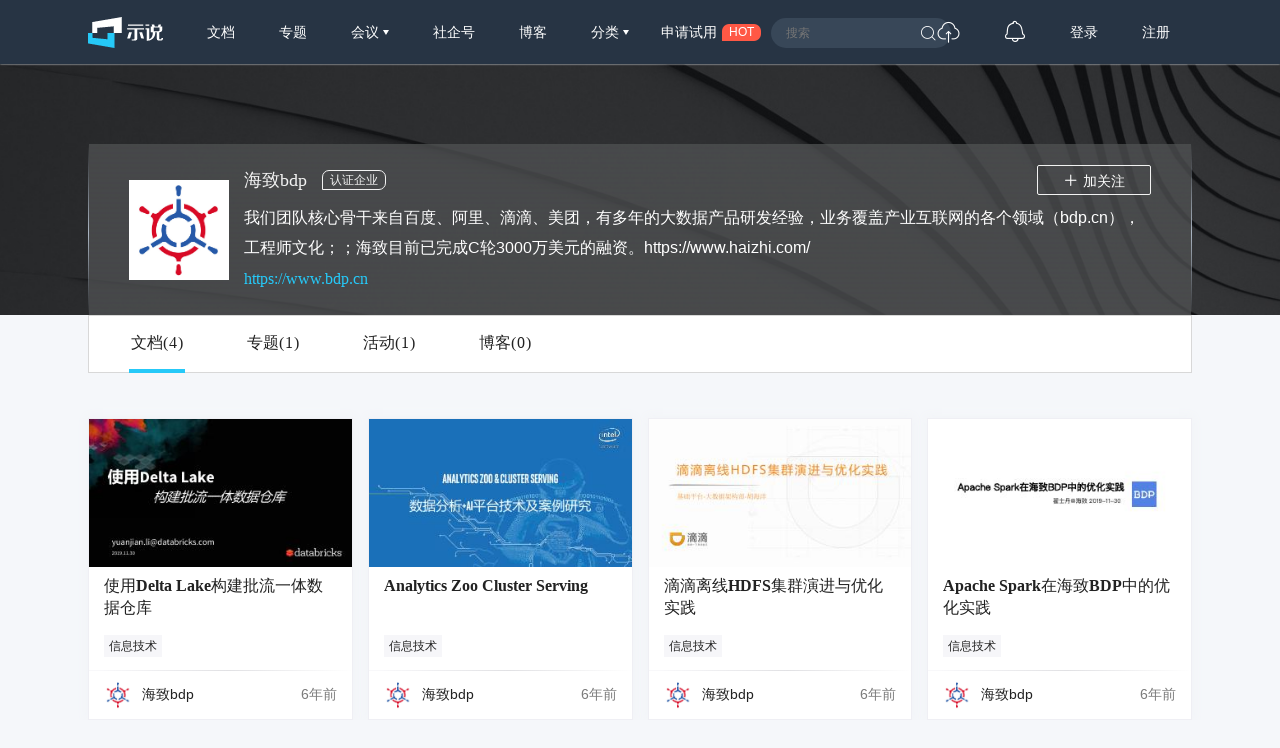

--- FILE ---
content_type: text/html; charset=UTF-8
request_url: https://www.slidestalk.com/web/v4/frontend/users_detail_by_ids
body_size: 451
content:
{"data":[{"id":"11374","display_name":"\u6d77\u81f4bdp","domain":"bdp","picture":"https:\/\/sslprod.oss-cn-shanghai.aliyuncs.com\/stable\/head_pic\/head_11374-887159.png","biography":"\u6211\u4eec\u56e2\u961f\u6838\u5fc3\u9aa8\u5e72\u6765\u81ea\u767e\u5ea6\u3001\u963f\u91cc\u3001\u6ef4\u6ef4\u3001\u7f8e\u56e2\uff0c\u6709\u591a\u5e74\u7684\u5927\u6570\u636e\u4ea7\u54c1\u7814\u53d1\u7ecf\u9a8c\uff0c\u4e1a\u52a1\u8986\u76d6\u4ea7\u4e1a\u4e92\u8054\u7f51\u7684\u5404\u4e2a\u9886\u57df\uff08bdp.cn\uff09\uff0c\u5de5\u7a0b\u5e08\u6587\u5316\uff1b\uff1b\u6d77\u81f4\u76ee\u524d\u5df2\u5b8c\u6210C\u8f6e3000\u4e07\u7f8e\u5143\u7684\u878d\u8d44\u3002https:\/\/www.haizhi.com\/","url":"https:\/\/www.bdp.cn","tags":""}],"status":0}

--- FILE ---
content_type: text/html; charset=UTF-8
request_url: https://www.slidestalk.com/web/v4/frontend/user_publish_count
body_size: 104
content:
{"data":{"id":11374,"slides_count":4,"series_count":1,"meetup_count":1,"blogs_count":0},"status":0}

--- FILE ---
content_type: text/css; charset=utf-8
request_url: https://sslprod.oss-cn-shanghai.aliyuncs.com/assets/css/base.css?2026012200
body_size: 23835
content:
* {
  margin: 0;
  padding: 0;
  box-sizing: border-box;
  position: relative;
}
body {
  -moz-osx-font-smoothing: grayscale;
  -webkit-font-smoothing: antialiased;
  text-rendering: optimizeLegibility;
  font-family: "PingFang SC", "Microsoft YaHei", Arial, sans-serif;
  font-size: 16px;
  background-color: #F5F7FA;
  color: #222;
  min-height: 100vh;
  max-width: 2560px;
  width: 100%;
  margin: 0 auto;
  overflow-x: hidden;
}
a, a:hover, a:active, a:focus {
    color: #222222;
    outline: none;
    text-decoration: none;
}
.box-tow-line {
  display: -webkit-box;
  line-height: 26px;
  height: 52px;
  -webkit-line-clamp: 2;
  -webkit-box-orient: vertical;
  text-overflow: ellipsis;
  overflow: hidden;
}
.color-g {
  color: #0254A4;
}
/*----header部分-----*/
.header-mobile-wrapper {
  width: 100%;
  padding: 0 15px;
  display: flex;
  align-items: center;
  background-color: #273444;
  height: 54px;
  line-height: 54px;  
  position: fixed;
  top: 0;
  z-index: 1049;
}
.header-wrapper {
  width: 100%;
  padding: 0 15px;
  height: 64px;
  line-height: 64px;
  background-color: #273444;
  display: none;
  align-items: center;
  position: fixed;
  top: 0;
  z-index: 999999;
  box-shadow: 0 0 2px 0 #e9f0f5;
}
.header-wrapper-fixed {
  width: 100%;
  height: 54px;
}
.header-mobile-logo > svg {
  width: auto;
  height: 28px;
  display: block;
}
.header-mobile-wrapper i {
  color: #fff;
  font-size: 18px;
}
.header-mobile-search {
  width: 0;
  flex: 1;
  text-align: right;
  padding-right: 30px;
}
.header-mobile-menu {
  padding: 0;
}
.header-wrapper-item {
  height: 64px;
  line-height: 64px;
  cursor: pointer;
}
.header-wrapper-item > a {
  display: block;
  color: #fff !important;
  font-size: 14px;
  padding: 0 22px;
  height: 64px;
  line-height: 64px;
}
.header-wrapper-item > a:hover {
  transition: all .3s;
  background-color: #384758;
  color: #26C9F8 !important;
}
.header-logo {
  padding-right: 22px;
}
.header-logo > svg {
  width: auto;
  height: 31px;
  display: block;
}
.header-search {
  width: 0;
  flex: 1;
  text-align: right;
  padding-right: 22px;
}
.header-search-input {
  display: inline-block;
  text-align: right;
}
.header-search-input > input {
  width: 180px;
  background-color: #384758;
  border-radius: 18px;
  border: none;
  box-sizing: border-box;
  color: #fff;
  height: 30px;
  line-height: 30px;
  padding: 0 45px 0 15px;
  font-size: 12px;
  transition: width .5s;
  outline: none !important;
}
.header-search-input > input:-internal-autofill-selected {
  background-color: #384758 !important;
  background-image: none !important;
}
.header-search-input > input:focus {  
  background-color: #384758;
}
.header-search-input > i {
  position: absolute;
  line-height: 1;
  color: #fff;
  top: 25px;
  right: 15px;
}
.header-apply-try {
  width:120px;
  display: flex;
  align-items: center;
  justify-content: center;
  color: #fff;
  font-size: 14px;
  line-height: 1.1;
}
.header-apply-try > div:nth-of-type(2) {
  border-radius: 7px 7px 7px 0;
  background-color: #ff5845;
  font-size: 12px;
  padding: 2px 7px;
  margin-left: 5px;
}
.header-quick i {
  font-size: 22px;
}
.header-message {
  padding: 0;
}
.header-message-href {
  height: 64px;
  padding: 0 22px;
  display: block;
}
 .header-message-href > i {
   font-size: 22px;
 }
.header-message-num {
  background-color: #ff5845;
  border-radius: 10px;
  color: #fff;
  display: inline-block;
  font-size: 12px;
  height: 18px;
  line-height: 18px;
  padding: 0 6px;
  text-align: center;
  white-space: nowrap;
  border: none;
  position: absolute;
  top: 12px;
  right: 6px;
  opacity: 0;
  transition: opacity .3s;
}
.header-wrapper .dropdown-toggle::after {
  margin-left: 0;
  vertical-align: .15em;
  border-top: .36em solid;
  border-right: .22em solid transparent;
  border-bottom: 0;
  border-left: .22em solid transparent;
}
.header-wrapper .dropdown-menu {
  border: none;
  border-radius: 0;
  margin-top: 0;
  padding: 0;
}
.header-wrapper .dropdown-menu .dropdown-item {
  height: 46px;
  font-size: 14px;
  line-height: 46px;
  padding: 0 20px;
  border-left: solid 3px #fff;
}
.header-wrapper .dropdown-menu .dropdown-item:hover {
  border-left: solid 3px #2BCAF8;
  background-color: #EDFAFF;
  color: #2BCAF8;
}
@media (min-width: 992px) {
  .header-wrapper {
    display: flex;
  }
  .header-mobile-wrapper {
    display: none;
  }
  .header-wrapper-fixed {
    height: 64px;
  }
}
@media (min-width: 1200px) {
  .header-wrapper {
    padding: 0 88px;
  }
  .header-search-input > input:focus {  
    width: 500px;
  }
}
.header-wrapper .active-page > a {
  color: #2BCAF8 !important;
}
.admin-top {
  position: sticky;
  width: 100%;
  background-color: beige;
}
.header-wrapper .dropdown:hover .dropdown-menu {
  display: block;
}
/*------手机版菜单---------*/
#fast-menu .modal-dialog {
  width: 100%;
  max-width: 100%;
}
#fast-menu .modal-content {
  background-color: rgba(244, 244, 244, 1);
}
#fast-menu .nav-menu {
  list-style: none;
}
#fast-menu .modal-header {
  border-bottom: 1px solid rgba(204, 204, 204, 1);
}
#fast-menu .modal-header i {
  font-size: 20px;
  color: rgba(136, 136, 136, 1);
}
#fast-menu .nav-menu li {
  display: block;
  border-bottom: 1px solid rgba(232, 232, 232, 1);
}
#fast-menu .nav-menu li:hover {
  background-color: #ffffff;
}
#fast-menu .modal-body, #fast-menu .modal-dialog {
  padding: 0 !important;
  margin: 0;
}
#fast-menu .modal-content {
  border: 0;
  border-radius: 0;
  box-shadow: 0px 5px 10px 0px rgba(0, 0, 0, 0.2);
}
#fast-menu .nav-menu a {
  display: block;
  padding: 15px 20px;
  color: rgba(102, 102, 102, 1);
  font-size: 14px;
  line-height: 14px;
}
#fast-menu .nav-menu li.message {
  position: relative;
}
#fast-menu .nav-menu li.message div {
  width: 5px;
  height: 5px;
  background-color: #fa3f3f;
  top: 25%;
  left: 13%;
}
#fast-menu .dropdown-toggle::after {
  color: rgba(153, 153, 153, 1);
  float: right;
  margin-top: 2px;
}
/*-----快速创建-------*/
#fast-menu-shortcut .modal-header{
  padding: 8px 16px;
  border-bottom: none;
}
#fast-menu-shortcut .modal-header .modal-title span{
  font-size: 18px;
}
#fast-menu-shortcut .modal-header a{
  font-size: 24px;
  cursor: pointer;
}
#fast-menu-shortcut .modal-body {
  padding: 0 20px 30px;
}
#fast-menu-shortcut .quick-add {
  width: 100%;
  padding: 0 15px 10px;
  display: -webkit-box;
  display: -ms-flexbox;
  display: flex;
  -webkit-box-align: center;
  -ms-flex-align: center;
  align-items: center;
  -webkit-box-pack: justify;
  -ms-flex-pack: justify;
  justify-content: start;
  -ms-flex-wrap: wrap;
  flex-wrap: wrap;
  line-height: 1.15;
}
#fast-menu-shortcut .quick-add .quick-item {
  width: 50%;
  text-align: center;
  padding: 20px;
  display: inline-block;
}
#fast-menu-shortcut .quick-add .quick-item .quick-svg {
  display: block;
  font-size: 60px;
  margin-bottom: 6px;
  color: #999;
  cursor: pointer;
}
#fast-menu-shortcut .quick-add .quick-item .quick-svg > svg {
  width: 60px;
  height: 60px;
  fill: #999999;
}
#fast-menu-shortcut .quick-add .quick-item .quick-svg > svg:hover{
  fill: #2BCAF8;
}
#fast-menu-shortcut .quick-add .quick-item .quick-not > svg {
  width: 60px;
  height: 60px;
  fill: #b8b8b8;
}
#fast-menu-shortcut .quick-add .quick-item .quick-title {
  font-family: 'PingFangSC-Regular';
  color: #222;
  margin-bottom: 5px;
  position: relative;
}
#fast-menu-shortcut .quick-add .quick-item .quick-title .need-check {
  position: absolute;
  left: 75%;
  top: 50%;
  transform: translate(0, -70%);
}
#fast-menu-shortcut .quick-add .quick-item .quick-title .need-check img {
  display: block;
  width: 48px;
  height: auto;
}
#fast-menu-shortcut .quick-add .quick-item .quick-title .need-check div {
  position: absolute;
  left: 50%;
  top: 50%;
  transform: translate(-50%, -45%) scale(0.8);
  color: #fff;
  display: block;
  width: 100%;
  font-size: 12px;
}
#fast-menu-shortcut .quick-add .quick-item .quick-desc {
  font-family: 'PingFangSC-Regular';
  font-size: 12px;
  color: #7b7b7b;
}
/*--------fast-search---------*/
#fast-search .modal-dialog {
  margin: 0;
  width: 100%;
  max-width: 100%;
}
#fast-search .modal-content {
  border: none;
  border-radius: 0;
}
#fast-search #search-bar-box {
  width: 100%;
}
#fast-search .modal-header {
  padding: 0px;
  border-width: 0;
  align-items: center;
}
#fast-search .modal-header input {
  display: block;
  border-width: 0;
  height: 55px;
  font-size: 13px;
  padding: 5px 20px;
  width: 100%;
  color: #222;
}
#fast-search .fast-close {
  font-size: 14px;
  color: #222;
  cursor: pointer;
  white-space: nowrap;
  padding: 0 15px;
  font-weight: 400;
  border-left: solid #999 1px;
  line-height: 1;
}
#fast-search input::-webkit-search-cancel-button {
  display: none;
}
#fast-search input::-ms-clear {
  display: none;
}
#search-bar-box input::-webkit-search-cancel-button {
  display: none;
}
#search-bar-box input::-ms-clear {
  display: none;
}
/*------main.css------*/
.main-container {
  width: 100%;
  padding: 0;
  min-height: calc(100vh - 92px - 54px);
}
@media (min-width:769px) {
  .main-container {
    padding: 0 7.5px;
    min-height: calc(100vh - 74.5px - 64px);
  }
}
@media (min-width: 1200px) {
  .main-container {
    padding: 0 80.5px;
  }
}
/*------首页大标------*/
.latest-index-wrapper{
  width: 100%;
  display: flex;
  align-items: center;
  margin-top: 15px;
  padding: 0 15px;
  z-index: 2;
}
@media (min-width: 769px) {
  .latest-index-wrapper {
    padding: 0 7.5px;
    margin-top: 0;
    margin-bottom: -20px;
  }
}
.latest-index-wrapper > div
, .latest-index-wrapper > a {
  display: flex;
  align-items: center;
}
.latest-index-wrapper > i {
  color: #2BCAF8;
  margin-top: 1.5px;
  font-size: 18px;
}
.latest-index-wrapper > div:nth-of-type(1) {
  font-weight: 400;
  font-family: 'PingFangSC-Semibold';
  font-size: 18px;
  color: #333333;
  letter-spacing: 0;
  width: 0;
  flex: 1;
  padding-left: 5px;
}
@media (min-width: 769px) {  
  .latest-index-wrapper > i {
    font-size: 24px;
  }
  .latest-index-wrapper > div:nth-of-type(1) {
    font-size: 24px;
  }
}
.latest-index-wrapper > div:nth-of-type(2) {
  background: #FFFFFF;
  border: 1px solid #E2E4EA;
  border-radius: 3px;
  font-family: 'PingFangSC-Regular';
  font-size: 14px;
  color: #666666;
  text-align: center;
  padding: 2px 7.5px;
  cursor: pointer;
  visibility: hidden;
}
.latest-index-wrapper > a {
  background-color: #FFFFFF;
  border: 1px solid #E2E4EA;
  border-radius: 3px;
  font-family: 'PingFangSC-Regular';
  font-size: 14px;
  color: #666666;
  letter-spacing: 0.56px;
  padding: 2px 7.5px;
  margin-left: 10px;
}
.latest-index-wrapper > a:hover{
  transition: all .3s;
  background-color: #EDF0F4;
}
.latest-index-wrapper > a > div
, .latest-index-wrapper > div:nth-of-type(2) > div{
  font-size: 14px;
  padding: 0 2.5px;
}
.latest-index-wrapper > a > i
, .latest-index-wrapper > div:nth-of-type(2) > i{
  font-size: 10px;
  padding: 0 2.5px;
}
/*------列表样式 ---------*/
.list-wrapper {
  width: 100%;
  display: flex;
  flex-wrap: wrap;
  padding: 7.5px 0;
}
.list-wrapper-item{
  display: inline-block;
  width: 100%;
  padding: 7.5px 15px;
}
@media (min-width: 768px) {
  .list-wrapper {
    padding: 30px 0 75px;
  }
  .list-wrapper-item{
    width: 50%;
    padding: 15px 7.5px;
  }
}
@media (min-width: 992px) {
  .list-wrapper-item{
    width: 33.333333%;
  }
}
@media (min-width: 1200px) {
  .list-wrapper-item{
    width: 25%;
  }
}
@media (min-width: 1600px) {
  .list-wrapper-item{
    width: 16.666666%;
  }
}
.list-wrapper-border {
  width: 100%;
  border: solid 1px #EFEFF4;
  box-shadow: 0 0 10px 2px #F2F4F7;
  transition: all .25s;
  border-radius: 5px;
  overflow: hidden;
}
@media (min-width: 769px) {
  .list-wrapper-border {
    border-radius: 0;
  }
}
.list-wrapper-border:hover {
  transform: translateY(-7px);
  box-shadow: 0 26px 40px -24px rgba(147, 157, 178, 0.3);
  border: solid 1px rgba(147, 157, 178, 0);
}
.list-wrapper-border:hover .list-content-operate
, .list-wrapper-border:hover .list-content-video
, .list-wrapper-border:hover .list-content-ended{
  transition: opacity .6s;
  opacity: 1;
}
.list-wrapper-border > div:not(:first-child)
, .list-wrapper-border > a {
  width: 100%;
  background-color: #fff;
  padding: 0 15px;
}
.list-item-content{
  width: 100%;
  overflow: hidden;
  background-color: #fff;
}
.list-content-banner{
  width: 100%;
  height: inherit;
  display: inline-block;
}
.list-content-banner > img {
  width: 100%;
  border: none;
}
.list-content-operate{
  position: absolute;
  display: flex;
  align-items: center;
  right: 15px;
  top: 15px;
  background-color: rgba(147, 157, 178, 0);
  opacity: 1;
}
.list-content-video{
  position: absolute;
  bottom: 15px;
  left: 15px;
  display: flex;
  width: 36px;
  height: 36px;
  align-items: center;
  justify-content: center;
  color: #fff;
  background-color: rgba(0,0,0,0.25);
  border-radius: 100%;
  border: solid 1px #fff;
  transition: opacity .3s;
  opacity: 1;
}
.list-content-video:hover
, .list-content-video:active
, .list-content-video:focus
, .list-content-live:hover
, .list-content-live:active
, .list-content-live:focus {
  color: #fff;
  opacity: 0.7 !important;
}
.list-content-video > i{
  font-size: 12px;
  margin-top: 2px;
  transform: scale(0.80);
}
@media (min-width: 576px) {
  .list-content-operate
  , .list-content-video{
    opacity: 0;
  }
}
.list-operate-item {
  display: flex;
  align-items: center;
  margin-left: 10px;
  padding: 0 10px;
  height: 25px;
  line-height: 25px;
  background-color: rgba(0,0,0,0.25);
  border: 1px solid #FFFFFF;
  border-radius: 12.5px;
  font-size: 15px;
  color: #fff;
  cursor: pointer;
  transition: opacity .3s;
}
.list-operate-item:hover {  
  opacity: 0.7 !important;
}
.list-operate-item > div:nth-of-type(1) > i{
  font-size: 14px;
}
.list-operate-item > div:nth-of-type(2) {
  margin-left: 5px;
}
.list-content-status {  
  display: flex;
  align-items: center;
  position: absolute;
  left: 0;
  top: 0;
  color: #fff;
  font-family: 'PingFangSC-Medium';
  font-weight: 400;
  font-size: 12px;
  border-radius: 0 0 7px 0;
  padding: 2px 8px;
  color: #fff;
}
.list-content-status-apply
, .list-content-status-ready {
  background-color: #33A9FF;
}
.list-content-status-live
, .list-content-status-underway {
  background-color: #2ACE2F;
}
.list-content-status-ended {
  background-color: #BEC2C7;
  color: #F2F2F2;
  opacity: .92;
  font-weight: 300;
}
.list-content-status-check {
  background-color: #503CD9;
}
.list-content-status > i {
  font-size: 12px;
  padding-right: 8px;
}
.list-content-living {
  display: flex;
  align-items: center;
  justify-content: center;
  position: absolute;
  left: 0;
  top: 0;
  right: 0;
  bottom: 0;
  background-color: rgba(0,0,0,.5);
  color: #2BCAF8;
  transition: opacity .3s;
  opacity: 1;
}
.list-content-ended {
  opacity: 0;
}
.list-content-living-wrapper {
  width: 163px;
  height: 50px;
  position: relative;
}
.list-content-living-outer {
  position: absolute;
  width: 145px;
  height: 36px;
  left: 7px;
  top: 7px;
  border: 1px solid #2BCAF8;
  border-radius: 27px;
  animation: living-outer-circle 2s linear infinite;
}
.list-content-living-inner {
  position: absolute;
  width: 143px;
  height: 34px;
  left: 8px;
  top: 8px;
  border: 1px solid #2BCAF8;
  border-radius: 27px;
  animation: living-inner-circle 1s linear forwards infinite alternate;
}
.list-content-living-text {
  position: absolute;
  width: 143px;
  height: 34px;
  text-align: center;
  line-height: 34px;
  left: 8px;
  top: 8px;
}
.list-content-living-text > a{
  color: #2BCAF8;
  cursor: pointer;
}
@keyframes living-outer-circle {
  0% {
    transform: scale(1, 1);
    opacity: 1;
  }
  50% {
    transform: scale(1.165, 1.5);
    opacity: 0;
  }
  100% {
    transform: scale(1.165, 1.5);
    opacity: 0;
  }
}
@keyframes living-inner-circle {
  0% {
    transform: scale(1);
    opacity: 0.5;
  }
  100% {
    transform: scale(1.05);
    opacity: 1;
  }
}
.list-item-title {
  display: block;
  background-color: #fff;
  width: 100%;
  padding: 8px 15px 0 !important;
  height: 56px;
}
.list-item-title .card-text {
  width: 100%;
  height: 44px;
  line-height: 22px;
  overflow: hidden;
  display: -webkit-box;
  text-overflow: ellipsis;
  -webkit-box-orient: vertical;
  -webkit-line-clamp: 2;
  font-family: 'PingFangSC-Medium';
  font-size: 16px;
  font-weight: 550;
}
 .event-card-welfare {
  display: inline-block;
  border: 1px solid #EE4832;
  border-radius: 3px;
  padding: 0 3px;
  color: #EE4832;
  font-size: 12px;
  font-weight: 400;
  line-height: 20px;
}
.event-card-welfare-enroll {
  line-height: 26px;
  vertical-align: super;
}
.event-card-welfare > div {
  display: inline-block;
}
.event-card-welfare img {
  width: 10px;
  height: auto;
  margin-top: -3px;
}
.list-item-tags{
  width: 100%;
  display: flex;
  align-items: center;
  font-size: 12px;
  padding: 10px 15px !important;
}
.list-item-tags > div:not(:last-child) {
  color: #515054;
  background-color: #F6F6F9;
  padding: 2px 5px;
  margin-right: 6px;
}
.list-item-tags> div:last-child{
  flex: 1;
  text-align: right;
  min-height: 26.8px;
}
.list-item-tags> div:last-child > a{
  display: inline-block;
  padding: 4px 15px;
  border: 1px solid #2BCAF8;
  border-radius: 3px;
  font-family: 'PingFangSC-Regular';
  font-size: 14px;
  color: #2BCAF8;
}
@media (min-width: 1600px) {
  .list-item-tags> div:last-child > a{
    padding: 4px 10px;
  }
}
.list-item-tags> div:last-child > a:hover {
  transition: background-color .3s;
  background-color: #edfaff;
}
.list-item-divider {
  width: 100%;
  height: 1px;
  overflow: hidden;
  background-image: linear-gradient(64deg, #F8F8FA 5%, #E1E1E4 53%, #FFFFFF 100%);
  padding: 0 !important;
  margin: 0;
}
.list-item-user{
  display: flex;
  align-items: center;
  padding: 10px 15px !important;
  font-size: 14px;
}
.list-item-user > a:nth-of-type(1) {
  width: 28px;
  height: 28px;
  border-radius: 100%;
  overflow: hidden;
}
.list-item-user > a:nth-of-type(1) > img {
  width: inherit;
  height: auto;
}
.list-item-user > a:nth-of-type(2) {
  padding: 0 10px;
  flex: 1;
  width: 0;
  white-space: nowrap;
  text-overflow: ellipsis;
  overflow: hidden;
}
.list-item-user > a:nth-of-type(3) {
  color: #7B7B7B;
  text-align: right;
}
.list-item-address {
  width: 100%;
  padding: 11px 15px !important;
  font-size: 14px;
}
.list-item-address > div{
  display: flex;
  align-items: center;
  color: #7B7B7B;
}
.list-item-address > div:first-child{
  font-size: 14px;
  padding-bottom: 6px;
}
.list-item-address > div > div:nth-of-type(1){
  padding-left: 6px;
  flex: 1;
  white-space: nowrap;
  overflow: hidden;
  text-overflow: ellipsis;
}
.user-avatar-j
, .user-domain-j {
  opacity: 0;
  transition: opacity .3s;
}
/* 社企号 css */
.elite-wrapper {
  width: 100%;
  display: flex;
  flex-wrap: wrap;
  padding-top: 7.5px;
  padding-bottom: 15px;
}
.elite-wrapper-item {
  display: inline-block;
  width: 100%;
  padding: 7.5px 15px;
}
@media (min-width: 768px) {
  .elite-wrapper-item{
    width: 50%;
    padding: 7.5px;
  }
}
@media (min-width: 992px) {
  .elite-wrapper {
    padding: 30px 0 75px;
  }
  .elite-wrapper-item {
    width: 33.333333%;
    padding: 15px 7.5px;
  }
}
@media (min-width: 1600px) {
  .elite-wrapper-item {
    width: 25%;
  }
}
.elite-wrapper-border {
  width: 100%;
  height: 186px;
  padding: 22px 30px 40px 25px;
  border: solid 1px #EFEFF4;
  box-shadow: 0 0 10px 2px #F2F4F7;
  background-color: #fff;
  transition: all .3s;
  display: flex;
  align-items: start;
  border-radius: 0;
}
@media (min-width: 769px) {
  .elite-wrapper-border:hover {
    transform: translateY(-7px);
    box-shadow: 0 26px 40px -24px rgba(147, 157, 178, 0.3);
    border: solid 1px rgba(147, 157, 178, 0);
  }
  .elite-wrapper-border:hover .elite-item-community
  , .elite-wrapper-border:hover .elite-item-title-focus {
    transition: opacity .5s;
    opacity: 1;
  }
}
.elite-item-community{
  position: absolute;
  left: 0;
  top: -10px;
  opacity: 1;
}
.elite-item-community > i{
  color: #02A9DA;
  font-size: 40px;
}
.elite-item-community > div:nth-of-type(1){
  position: absolute;
  left: 3px;
  top: 15px;
  color: #fff;
  transform: rotate(-45deg);
  font-size: 12px;
  font-weight: 400;
}

.elite-item-image {
  width: 74px;
}

.elite-item-image > img {
  width: 100%;
}

.elite-item-follow {
  display: flex;
  flex-direction: column;
  height: 100%;
}

.elite-item-content {
  width: 0;
  flex: 1;
  padding-left: 20px;
  display: flex;
  flex-direction: column;
  height: 100%;
}

.elite-item-title {
  display: flex;
  align-items: center;
  font-family: 'PingFangSC-Medium';
  margin-bottom: 7px;
}

.elite-item-title-name {
  width: 0;
  flex: 1;
  overflow: hidden;
  white-space: nowrap;
  text-overflow: ellipsis;
  font-size: 16px;
  color: #273444;
  font-weight: 550;
}

.elite-item-title-focus {
  display: flex;
  width: 80px;
  height: 28px;
  align-items: center;
  justify-content: center;
  cursor: pointer;
  opacity: 1;
  border: 1px solid #E2E4EA;
  border-radius: 2px;
  font-size: 14px;
  color: #222222;
  margin-top: auto;
  transition: all .3s;
}

.elite-item-title-focus:hover {
  opacity: 0.9;
  background-color: #F5F7FA;
}

@media (min-width: 769px) {
  .elite-item-community, .elite-item-title-focus {
    opacity: 1;
  }
}

.elite-item-biography {
  width: 100%;
  height: 52px;
  overflow: hidden;
  display: -webkit-box;
  text-overflow: ellipsis;
  -webkit-box-orient: vertical;
  -webkit-line-clamp: 2;
  font-family: PingFangSC-Regular;
  font-size: 14px;
  color: #666666;
  line-height: 24px;
}

.elite-item-url {
  width: 100%;
  display: inline-block;
  font-family: 'PingFangSC-Regular';
  font-size: 14px;
  color: #276DFD;
  overflow: hidden;
  white-space: nowrap;
  text-overflow: ellipsis;
  line-height: 1.5;
  margin-top: auto;
}
.elite-item-url:hover
, .elite-item-url:focus
, .elite-item-url:active {
  color: #276DFD;
  opacity: .8;
}
/*-------------pagenation css---------*/
.pagination-wrapper{
  width: 100%;
  text-align: center;
  padding: 15px 0;
}
@media (min-width: 992px) {
  .pagination-wrapper{
    padding: 0 0 60px;
  }
}
.pagination{
  justify-content: center;
}
.pagination>li {
  min-width: 34.5px;
  min-height: 36px;
  line-height: 36px;
  background: rgba(255, 255, 255, 1);
  margin: 0 1px;
  cursor: pointer;
  text-align: center;
  display: inline-block;
  border: 1px solid #E2E4EA;
  border-radius: 3px;
  transition: all .9s;
}
.pagination>li:first-child:not(.active)
, .pagination>li:last-child:not(.active) {
  padding: 0 5px;
}
.pagination>li>a {
  color: #222222;
  width: inherit;
  height: inherit;
  display: block;
}
.pagination>li:focus
, .pagination>li:hover {
  transition: all .9s;
  color: #fff;
  background-color: #2BCAF8;
  border: 1px solid #2BCAF8;
}
.pagination>li:focus a
, .pagination>li:hover a {
  color: #fff;
  transition: all .9s;
}
.pagination li.active {
  background-color: #2BCAF8;
  border-color: #2BCAF8;
  color: #fff;
}
.pagination li.active a {
  color: #fff!important;
}
/* elite-panel */
.elite-panel-wrapper {
  width: 100%;
  padding: 80px 88px 0;
  background-image: url('../img/elite-bg.jpg');
  background-repeat: no-repeat;
  background-position: right;
  background-size: cover;
  color: #fff;
  display: none;
  align-items: center;
}
@media (min-width: 769px) {
  .elite-panel-wrapper{
    display: flex;
  }
}
.elite-panel-left {
  width: 1px;
  background-image: linear-gradient(to bottom, rgba(255,255,255,0.00) 0%, #AAB5C2 52%, rgba(255,255,255,0.00) 100%);
  align-self: stretch;
}
.elite-panel-box{
  width: 0;
  flex: 1;
  padding: 21px 40px;
  display: flex;
  align-items: center;
}
.elite-panel-box-bg{
  width: 100%;
  height: 100%;
  position: absolute;
  left: 0;
  right: 0;
  top: 0;
  bottom: 0;
  /* background-color: rgba(255,255,255, 0.15); */
  background-image: url('../img/blur-bg.png');
  background-repeat: repeat;
  opacity: .75;
}
.elite-panel-banner {
  width: 11.744966%;
  min-width: 200px;
}
.elite-panel-banner-user{
  width: 5.872483%;
  min-width: 100px;
}
.elite-panel-banner > img {
  width: 100%;
}
.elite-panel-content {
  width: 0;
  padding-left: 15px;
  flex: 1;
  display: flex;
  flex-direction: column;
  align-self: stretch;
}
.elite-content-title{
  display: flex;
  align-items: center;
  padding-bottom: 8px;
}
.elite-content-title > div:nth-of-type(1) {
  width: 0;
  flex: 1;
  font-family: 'PingFangSC-Medium';
  font-weight: 400;
  font-size: 18px;
  color: #F2F2F2;
  display: flex;
  align-items: center;
}
.elite-content-title > div:nth-of-type(1) > h1
,.elite-content-title > div:nth-of-type(1) > div:nth-of-type(1) > h1 {
  font-size: 18px;
  margin-bottom: 0;
}
.elite-content-title > div:nth-of-type(1) > div:nth-of-type(2) {
  padding: 0 7px;
  margin-left: 15px;
  font-size: 12px;
  color: #F2F2F2;
  border: 1px solid #F2F2F2;
  border-radius: 7px 7px 7px 0;
}
.elite-content-title > div:not(:first-child) {
  padding-left: 41px;
}
.elite-content-title-focus {
  border: 1px solid #F2F2F2;
  border-radius: 2px;
  text-align: center;
  padding: 2px 25px !important;
  font-size: 14px;
}
.elite-content-title-thumbup:hover
, .elite-content-title-favorite:hover
, .elite-content-title-focus:hover {
  cursor: pointer;
  transition: opacity .3s;
  opacity: 0.75;
}
.elite-content-description {
  height: 60px;
  line-height: 30px;
}
.elite-content-user {
  flex: 1;
  display: flex;
  align-items: center;
  border-top: 1px solid rgba(216,216,216, .15);
  padding-top: 6px;
  margin-top: 6px;
}
.elite-content-user-url{
  border-top: 1px solid transparent;
  padding-top: 0;
  margin-top: 0;
}
.elite-content-user > div,
.elite-content-user > a
, .elite-content-user > a:hover
, .elite-content-user > a:focus
, .elite-content-user > a:active{
  font-family: 'PingFangSC-Regular';
  font-size: 16px;
  color: #F2F2F2;
  line-height: 30px;
}
.elite-content-user > a:nth-of-type(1){
  width: 20px;
  height: 20px;
  display: block;
}
.elite-content-user > a:nth-of-type(1) > img {
  width: inherit;
  height: inherit;
  border-radius: 100%;
  display: block;
}
.elite-content-user-url > a:only-child {
  width: 100%;
  height: auto;
  font-size: 16px;
  color: #26C9F8;
}
.elite-content-user > a:nth-of-type(2){
  padding: 0 8px 0 10px;
}
.elite-content-user > a:hover {
  transition: opacity .3s;
  opacity: .75;
}
.elite-type-wrapper {
  width: 100%;
  padding: 0;
}
.elite-type-panel {
  width: 100%;
  display: flex;
  align-items: center;
  justify-content: space-between;
  padding: 15px 15px 1px;
  background-color: #fff;
  box-shadow: 0 0 2px -2px #F2F4F7;
  font-family: 'PingFangSC-Medium';
  font-weight: 400;
  font-size: 16px;
  color: #222222;
}
.elite-type-panel-item {
  border-bottom: 4px solid transparent;
  margin-right: 0;
  padding: 0 0 14px;
  margin-bottom: -2px;
}
.elite-type-panel-item > span{
  display: inline-block;
  min-width: 10px;
  text-align: center;
}
.elite-type-panel-count{
  opacity: 0;
  transition: opacity .3s;
}
@media (min-width: 769px) {
  .elite-type-wrapper {
    padding: 0;
  }
  .elite-type-panel {
    width: calc(100% - 15px);
    margin: 0 auto;
    padding: 15px 40px 1px;
    border: 1px solid #D8D8D8;
    justify-content: flex-start;
  }
  .elite-type-panel-item {
    margin-right: 60px;
    padding: 0 2px 14px;
  }
}
.elite-type-panel-item:hover {
  transition: opacity .3s;
  opacity: 0.75;
}
.elite-type-panel-active {
  border-bottom: 4px solid #26C9F8 !important;
  opacity: 1 !important;
}
.elite-mobile-wrapper {
  display: block;
  width: 100%;
}
@media (min-width: 769px){
  .elite-mobile-wrapper {
    display: none;
  }
}
.elite-mobile-banner > img{
  width: 100%;
}
.elite-mobile-content {
  width: 100%;
  display: flex;
  position: absolute;
  left: 0;
  top: 100%;
  transform: translate(0, -100%);
  color: #fff;
  padding: 10px 15px;
  background-color: rgba(0, 0, 0, 0.5);
}
.elite-mobile-content > div:not(:last-child) {
  margin-right: 20px;
}
.elite-mobile-title {
  font-family: 'PingFangSC-Medium';
  font-size: 18px;
  letter-spacing: 0.8px;
  padding: 10px 15px;
  font-weight: 550;
}
.elite-mobile-description {
  padding: 0 15px;
  font-family: 'PingFangSC-Regular';
  font-size: 16px;
  color: #000000;
  letter-spacing: 1px;
  line-height: 26px;
}
.elite-mobile-divider {
  border-top: solid 1px rgba(0,0,0,0.15);
  padding-top: 20px;
  margin-top: 20px;
}
.elite-mobile-user {
  display: flex;
  width: 100%;
  padding: 0 15px;
  margin: 0;
}
.elite-mobile-user > a
, .elite-mobile-user > div {
  color: #222;
}
.elite-udetail-wrapper {
  display: block;
  background-image: url('../img/elite-bg.jpg');
  background-repeat: no-repeat;
  background-position: 80%;
  background-size: cover;
  color: #fff;
}
.elite-udetail-bg {
  width: 100%;
  background-image: url('../img/blur-bg.png');
  background-repeat: repeat;
  opacity: .75;
  padding: 25px 15px;
}
.elite-udetail-bg > div:not(:last-child) {
  margin-bottom: 15px;
}
@media (min-width: 769px) {  
  .elite-udetail-wrapper {
    display: none;
  }
}
.elite-udetail-box {
  display: flex;
  align-items: flex-start;
}
.elite-udetail-banner {
  width: 70px;
}
.elite-udetail-banner > img {
  width: 100%;
}
.elite-udetail-content {
  width: 0;
  flex: 1;
  padding-left: 10px;
  display: flex;
  align-items: center;
  justify-content: space-between;
}
.elite-udetail-content > div:nth-of-type(1) {
  font-family: 'PingFangSC-Medium';
  font-size: 18px;
  color: #FFFFFF;
  font-weight: 550;
  width: 0;
  flex: 1;
}
.elite-udetail-content > div:nth-of-type(2) {
  border-radius: 7px 7px 7px 0;
  clear: both;
  display: inline-block;
  border: 1px solid #ccc;
  padding: 2px 5px;
  font-size: 14px;
  line-height: 1.2;
}
.elite-udetail-description {
  font-family: 'PingFangSC-Regular';
  font-size: 17px;
  color: #FFFFFF;
  letter-spacing: 1px;
  line-height: 26px;
  margin-bottom: 0 !important;
}
.elite-udetail-user {
  font-family: 'PingFangSC-Regular';
  font-size: 15px;
  color: #26C9F8;
  letter-spacing: 1px;
  line-height: 26px;
}
.elite-udetail-user-url > a:only-child {
  width: 100%;
  height: auto;
  font-size: 16px;
  color: #26C9F8;
}
.elite-udetail-title-focus {
  display: inline-block;
  clear: both;
  padding: 2px 10px;
  border: 1px solid #F2F2F2;
  border-radius: 3px;
}
/*-------footer--------*/
.footer-wrapper {
  width: 100%;
  padding: 15px 0;
  display: flex;
  flex-wrap: wrap;
  align-items: center;
  justify-content: center;
  background-color: #273444;
  color: #7F8893 !important;
}
.footer-wrapper a {
  color: #7F8893 !important;
}
.footer-wrapper a:active
, .footer-wrapper a:focus
, .footer-wrapper a:hover {
  transition: opacity .3s;
  color: #B5C0CE !important;
}
.footer-wrapper > div {
  display: flex;
  align-items: center;
  font-size: 14px;
}
.footer-wrapper > div:nth-of-type(1) {
  width: 100%;
  text-align: center;  
  justify-content: center;
  margin-bottom: 0;
}
.footer-wrapper > div:nth-of-type(1) > a {
  line-height: 1;
  padding: 0 8px;
}
.footer-wrapper > div:nth-of-type(1) > a:not(:last-child) {
  border-right: solid 1px #7F8893;
}
.footer-wrapper > div:nth-of-type(2) {
  padding: 5px 0 2px;
}
.footer-wrapper > div:nth-of-type(2) > div:nth-of-type(1) {
  padding: 0 20px 0 0;
}
.footer-wrapper > div:nth-of-type(2) > a {
  padding: 0;
}
.footer-wrapper > div:nth-of-type(3) > a {
  padding: 0 20px 0 0;
}
@media (min-width: 769px) {
  .footer-wrapper > div:nth-of-type(1) {
    margin-bottom: 10px;
  }
  .footer-wrapper > div:nth-of-type(1) > a {
    line-height: 1;
    padding: 0 20px;
  }
  .footer-wrapper > div:nth-of-type(2) {
    padding: 0;
  }
  .footer-wrapper > div:nth-of-type(2) > a {
    padding: 0 20px 0 0;
  }
  .footer-wrapper > div:nth-of-type(3) > a {
    padding: 0 20px 0 0;
  }
}
/*------搜索css------*/
.unify-title {
  margin-bottom: 20px;
}
 .unify-recent {
  margin-top: 30px;
}
.hotpage-top
, .empty-top {
  margin-top: 30px;
}
.title-name {
  font-size: 18px;
  font-weight: 700;
  padding-left: 15px;
}
@media (min-width: 769px){  
  .title-name {
    padding-left: 0;
  }
}
.search-result {
  height: 60px;
  line-height: 60px;
  box-shadow: 0 0 30px rgba(141, 153, 166, 0.2);
  margin-bottom: 15px;
  padding: 0 15px;
  background-color: #fff;
}
.search-result .keyword {
  color: rgba(1, 201, 255, 1);
}
.search-keywords {
  width: 100%;
  padding: 0 15px;
}
.search-keywords-title {
  margin: 15px 0;
}
.search-keywords-name {
  display: inline-block;
  padding: 2px 5px;
  margin: 0 5px 5px 0;
  background-color: rgba(27, 161, 49, 0.2)
}
.search-keywords-name a {
  color: rgba(27, 161, 49)
}
/*-------swiper_pc_banner css----------*/
.pc-swiper-wrapper {
	width: 100%;
  display: none;
  padding: 30px 0 15px;
  margin-bottom: 30px;
}
@media (min-width: 769px) {
	.pc-swiper-wrapper {
    display: block;
	}
}
.pc-swiper-wrapper .swiper-container {
	width: 100%;
}
.pc-swiper-wrapper .swiper-slide {
  transition: transform 1.0s;
  -webkit-transform: scale(0.97);
  transform: scale(0.97);
}
.pc-swiper-wrapper .swiper-slide-active
, .pc-swiper-wrapper .swiper-slide-duplicate-active {
  -webkit-transform: scale(0.97);
  transform: scale(0.97);
}
.pc-swiper-wrapper .none-effect {
	transition: none;
}
.pc-swiper-wrapper .swiper-slide a {
	display: block;
  padding: 0;
  border-radius: 0;
}
.pc-swiper-wrapper .swiper-slide a:after {
  position: absolute;
  top: 0;
  left: 0;
  display: block;
  box-sizing: border-box;
  content: "";
  width: 100%;
  height: 100%;
}
.pc-swiper-wrapper .swiper-slide-active a:after {
	background: none;
}
.pc-swiper-wrapper .swiper-slide img {
	width: 100%;
	border-radius: 0;
	display: block;
}
.pc-swiper-wrapper .swiper-pagination {
  display: inline-block;
	position: absolute;
  top: 82%;
  left: 50%;
  transform: translate(-50%, 0);
}
.pc-swiper-wrapper .swiper-pagination-bullet {
	margin-left: 4px;
	margin-right: 4px;
	width: 5px;
	height: 5px;
  border-radius: 0;
  opacity: 0.4;
  background: #000000;
}
.pc-swiper-wrapper .swiper-pagination-bullet-active {
  transition: width 1.5s;
	width: 15px;
	background: #FFF;
	opacity: 0.8;
}
.pc-swiper-wrapper .swiper-button-func {
  width: 46px;
	height: 60px;
	line-height: 60px;
  background-color: rgba(0, 0, 0, 0.4);
  border-radius: 3px;
  background-image: none;
  color: #fff;
  text-align: center;
  transition: opacity .3s;
  opacity: 0;
}
.pc-swiper-wrapper:hover .swiper-button-func {
  opacity: 1;
}
.pc-swiper-wrapper:hover .swiper-button-func:hover {
  background-color: rgba(0, 0, 0, 0.5);
}
.pc-swiper-wrapper .swiper-button-func > i{
  font-size: 24px;
}
.pc-swiper-wrapper .swiper-button-prev {
  left: 88px;
}
.pc-swiper-wrapper .swiper-button-next {
	transform: rotate(180deg);
  right: 88px;
}
/*-------swiper_mobile_banner css----------*/
.m-swiper-wrapper {
	width: 100%;
  display: block;
}
@media (min-width: 769px) {
	.m-swiper-wrapper {
    display: none;
	}
}
.m-swiper-wrapper .swiper-container {
  width: 100%;
  margin-bottom: 30px;
}
.m-swiper-wrapper .swiper-slide {
  text-align: center;
  font-size: 18px;
  background: #fff;
  display: flex;
  justify-content: center;
  align-items: center;
}
.m-swiper-wrapper .swiper-slide a {
  width: 100%;
	display: block;
  padding: 0;
  border-radius: 0;
}
.m-swiper-wrapper .swiper-slide a:after {
  position: absolute;
  top: 0;
  left: 0;
  display: block;
  box-sizing: border-box;
  content: "";
  width: 100%;
  height: 100%;
}
.m-swiper-wrapper .swiper-slide-active a:after {
	background: none;
}
.m-swiper-wrapper .swiper-slide img {
	width: 100%;
	border-radius: 0;
	display: block;
}
.m-swiper-wrapper .swiper-pagination {
  display: inline-block;
	position: absolute;
  top: 85%;
  left: 50%;
  transform: translate(-50%, 0);
}
.m-swiper-wrapper .swiper-pagination-bullet {
	margin-left: 4px;
	margin-right: 4px;
	width: 4px;
	height: 4px;
  border-radius: 0;
  opacity: 0.4;
  background: #000000;
}
.m-swiper-wrapper .swiper-pagination-bullet-active {
  transition: width 1.5s;
	width: 15px;
	background: #FFF;
	opacity: 0.8;
}
.m-swiper-wrapper .swiper-button-func {
  width: 36px;
	height: 40px;
	line-height: 40px;
  background-color: rgba(0, 0, 0, 0.4);
  border-radius: 3px;
  background-image: none;
  color: #fff;
  text-align: center;
  opacity: 0;
}
.m-swiper-wrapper .swiper-button-func > i{
  font-size: 20px;
}
.m-swiper-wrapper .swiper-button-prev {
  left: 15px;
}
.m-swiper-wrapper .swiper-button-next {
	transform: rotate(180deg);
  right: 15px;
}
/*-------活动页面手机版城市列表----------*/
#citywrapper {
  box-shadow: 0 0 30px rgba(141, 153, 166, 0.2);
  position: relative;
  z-index: 1;
  height: 40px;
  overflow: hidden;
  margin-bottom: 20px;
  -ms-touch-action: none;
  display: block;
}
@media (min-width: 576px) {
  #citywrapper {
    display: none;
  }
}
#citywrapper .icon-rights
, #citywrapper .icon-lefts {
  display: flex;
  justify-content: center;
  align-items: center;
  position: absolute;
  height: 40px;
  width: 40px;
  top: 0;
  z-index: 2;
  background: #fff;
}
#citywrapper .icon-rights {
  right: 0;
  background: -webkit-linear-gradient(left, rgba(255, 255, 255, 1), rgba(255, 255, 255, 0));
  transform: rotate(180deg);
}
#citywrapper .icon-lefts {
  display: none;
  left: 0;
  background: -webkit-linear-gradient(right, rgba(255, 255, 255, 0), rgba(255, 255, 255, 1));
}
#citywrapper .icon-rights i
, #citywrapper .icon-lefts i {
  font-size: 32px;
  color: #999;
}
#citywrapper .icon-rights i
, #citywrapper .icon-lefts i {
  font-size: 18px;
  color: rgba(51, 51, 51, 0.2);
}
#cityscroller {
  position: absolute;
  z-index: 1;
  -webkit-tap-highlight-color: rgba(0, 0, 0, 0);
  width: 880px;
  height: 40px;
  -webkit-transform: translateZ(0);
  -moz-transform: translateZ(0);
  -ms-transform: translateZ(0);
  -o-transform: translateZ(0);
  transform: translateZ(0);
  -webkit-touch-callout: none;
  -webkit-user-select: none;
  -moz-user-select: none;
  -ms-user-select: none;
  user-select: none;
  -webkit-text-size-adjust: none;
  -moz-text-size-adjust: none;
  -ms-text-size-adjust: none;
  -o-text-size-adjust: none;
  text-size-adjust: none;
}
#cityscroller ul {
  list-style: none;
  width: 100%;
  padding: 0;
  margin: 0;
}
#cityscroller li {
  width: 105px;
  height: 40px;
  float: left;
  line-height: 40px;
  font-size: 14px;
  overflow: hidden;
  text-align: center;
}
#cityscroller a {
  display: inline-block;
  height: 40px;
  color: #666;
}
/*------活动报名页面------*/
.dlg_prompt_wechat_subscribe .modal-dialog {
  min-width: 300px;
  margin: auto;
}
.dlg_prompt_wechat_subscribe .modal-content {
  border: none;
}
.meetup-intro {
  margin-top: 0;
  margin-right: 0;
  margin-left: 0;
  font-weight: 400;
  display: flex;
  flex-wrap: wrap;
}
.eventsdetail-distence {
  width: 100%;
  padding: 20px 0;
  margin-bottom: 20px;
  background-color: #fff;
  border: 1px solid #EFEFF4;
  box-shadow: 0 0 10px 2px #f2f4f7;
}
.meetup-intro .enroll-form {
  position: relative;
  width: 100%;
  padding-right: 0;
  padding-left: 0;
}
@media (min-width: 769px) {
  .meetup-intro {
    margin-top: 60px;
  }
  .eventsdetail-distence {
    padding: 35px 80px;
    width: 66.666667%;
    margin-bottom: 60px;
  }
  .meetup-intro .enroll-form {
    width: 33.333333%;
    padding-left: 20px;
  }
}
.eventsdetail-distence .title-bar {
    display: flex;
    align-items: center;
}
.eventsdetail-distence .title-bar .name {
    width: 100%;
    display: flex;
    justify-content: left;
    align-items: center;
}
.eventsdetail-distence .eventsdetail-title {
  font-size: 26px;
  font-family: 'PingFangSC-Regular';
  font-weight: 700;
  color: rgba(0, 0, 0, 1);
  line-height: 36px;
  display: inline;
  margin-bottom: 0;
}
.eventsdetail-distence .event-status {
  min-width: 70px;
  height: 35px;
  text-align: center;
  margin-left: 15px;
  line-height: 18px;
  font-size: 14px;
  color: rgba(255, 255, 255, 1);
  border-radius: 0;
}
.eventsdetail-distence .under-review {
  background: rgba(53, 213, 204, 1);
}
.eventsdetail-distence .enrolling {
  background: #33A9FF;
}
.eventsdetail-distence .stop-enrolling {
  background: #BEC2C7;
}
.eventsdetail-distence .external-enrolling {
  background: #276DFD;
}
.eventsdetail-distence .meetup-shape {  
  border-top-left-radius: 7px !important;
  border-top-right-radius: 7px !important;
  border-bottom-right-radius: 7px !important;
  height: 24px;
  line-height: 24px;
  padding: 0 !important;
}
.eventsdetail-distence .title-line {
    height: 1px;
    border-bottom: 1px solid #DBDEE2;
    margin: 28px 0 0 0;
}
.eventsdetail-distence .content {
  display: flex;
}
.eventsdetail-distence .content .left-box {
  width: 100%;
  display: flex;
  align-items: center;
  flex-wrap: wrap;
  justify-content: space-between;
  padding: 30px 0 10px 0;
}
.eventsdetail-distence .content .left-box .img {
  width: 30.190007%;
  min-width: 305px;
  max-width: 429px;
  height: auto;
  margin-right: 20px;
  overflow: hidden;
}
.eventsdetail-distence .content .left-box .img img {
  width: 100%;
}
.eventsdetail-distence .content .left-box .info {
  width: 0;
  flex: 1;
  margin-top: 0;
}
@media (max-width: 768px) {
  .eventsdetail-distence .content .left-box .img {
      width: 100%;
      min-width: 100%;
      max-width: 100%;
  }
  .eventsdetail-distence .content .left-box .info {
    width: 100%;
    flex: 1;
    margin-top: 0;
    padding: 15px 15px 0;
  }
}
.eventsdetail-distence .content .left-box .info > div:first-child {
  margin: 0;
}
.eventsdetail-distence .content .left-box .info .info_def {
  color: #999999;
  font-size: 15px;
  display: flex;
  align-items: center;
  margin: 18px 0 0 0;
}
@media (max-width: 768px) {
  .eventsdetail-distence .content .left-box .info .info_def {
    margin: 0 0 0 0;
  }
}
.eventsdetail-distence .content .left-box .info .info_def .icon-box {
  width: 73px;
  min-width: 73px;
  font-size: 16px;
  color: #666666;
  font-weight: 400;
  line-height: 36px;
}
.eventsdetail-distence .content .left-box .info .info_def .icon-img {
  margin: 0 6px 0 12px;
}
.eventsdetail-distence .content .left-box .info .info_def .icon-img img {
  width: 30px;
  height: 30px;
  border-radius: 50%;
}
.eventsdetail-distence .content .left-box .info .info_def .info_spe {
  margin-left: 12px;
  overflow: hidden;
  display: -webkit-box;
  text-overflow: ellipsis;
  -webkit-box-orient: vertical;
  -webkit-line-clamp: 1;
  line-height: 36px;
  font-weight: 400;
  font-family: 'PingFangSC-Regular','Microsoft YaHei','Arial',sans-serif !important;
  font-size: 16px;
  color: #222222;
}
.eventsdetail-distence .dashed-line {
  height: 1px;
  border-bottom: 1px dashed #DBDEE2;
  margin: 15px 0 0 0;
}
.meetup-intro .markdown-box {
    box-shadow: none;
    padding: 30px 0 0;
}
.meetup-intro .content-join {
  background-color: #ffffff;
  text-align: center;
  margin-bottom: 20px;
  padding: 21px 0;
  font-size: 14px;
}
.meetup-intro .side-bar-title {
  font-size: 20px;
  font-weight: 600;
  margin: 20px 0;
  color: #222222;
}
@media (max-width: 768px) {
  .meetup-intro .lvan-bar-title {
    color: #222222;
    text-align: left;
    margin: 15px;
    padding-left: 5px;
    border-left: solid 4px #2BCAF8 !important;
  }
}
.meetup-intro .side-bar-title.map {
  margin: 0;
}
.meetup-intro .content-join .title {
    margin: 0 0 15px 0;
    font-size: 19px;
}
.meetup-intro .content-join textarea.form-control {
    width: calc(100% - 15px);
    height: 80px;
    padding-left: 10px;
    font-size: 16px;
    font-weight: 400;
    color: rgba(34, 34, 34, 1);
}
.meetup-intro .content-join input
,.meetup-intro .content-join select {
  width: 100%;
  height: 40px;
  background-color: rgba(255, 255, 255, 1);
  font-size: 14px;
  font-weight: 400;
  line-height: 36px;
  padding: 0 0 0 10px !important;
  border-radius: 0;
  color: #222222;
  border: 1px solid #DFDFDF;
  box-shadow: none !important;
}
.meetup-intro .content-join textarea {
  width: 100% !important;
  height: 80px !important;
  border-radius: 0 !important;
  font-size: 14px !important;
  color: #222222 !important;
  border: 1px solid #DFDFDF !important;
  box-shadow: none;
  outline: none;
}
::-webkit-input-placeholder
, ::-moz-placeholder
, input::placeholder
, input::-webkit-input-placeholder
, textarea::-webkit-input-placeholder
, input:-moz-placeholder
, textarea:-moz-placeholder
, input:-ms-input-placeholder
, textarea:-ms-input-placeholder {
  color:#999 !important;
  font-size: 14px !important;
}
.meetup-intro .content-join input.bg-slidestyle {
  width: auto;
}
.meetup-intro .content-join input:focus
, .meetup-intro .content-join input:active
, .meetup-intro .content-join select:focus
, .meetup-intro .content-join select:active
, .meetup-intro .content-join textarea:focus
, .meetup-intro .content-join textarea:active {
  border: 1px solid #2BCAF8;
}
.meetup-intro .content-join .tag {
  width: 13%;
  font-size: 14px;
  font-weight: 400;
  min-width: 70px;
  color: #222222;
  text-align: left;
}
.meetup-intro .content-join .tag span {
  line-height: 35px;
}
.meetup-intro .content-join .tag-ele {
  width: 0;
  flex: 1;
}
.meetup-intro .content-join .warn {
    font-weight: 400;
    padding: 0 10px;
    font-size: 14px;
    color: #666666;
    margin-bottom: 40px;
    margin-top: -5px;
}
.meetup-intro .content-join .agree {
    font-weight: 400;
    font-size: 14px;
    color: #222222;
    padding-left: 10px;
}
.meetup-intro .content-join .agree a {
  font-size: 14px;
  color: #276DFD;
}
.custom-control {
  padding-right: 15px;
  padding-left: 0;
}
.custom-checkbox .lvan-control-label::before
, .custom-checkbox .lvan-control-label::after {
  margin-top: -2px;
  left: -10px !important;
}
.custom-control-input:checked~.custom-control-label::before {
  color: #fff;
  border-color: #2BCAF8;
  background-color: #2BCAF8;
}
.meetup-intro .item {
  padding: 0 10px;
}
.meetup-intro .item-ex {
  padding: 0 40px;
  text-align: left;
}
@media (max-width: 768px) {
  .meetup-intro .item-ex {
    padding: 0 10px;
  }
}
.meetup-intro .color-g {
  color: #276DFD;
  font-weight: 400;
  font-size: 14px;
  margin-bottom: 15px !important;
  margin-top: 5px !important;
}
.meetup-intro .multi-flex {
    display: flex;
    flex-wrap: wrap;
    align-items: center;
    justify-content: start;
}
.meetup-intro .multi-flex .custom-radio {
    font-size: 14px;
    padding-top: 3px;
    width: 100%;
    text-align: left;
}
.meetup-intro .multi-flex .custom-control-label::before {
    top:2px;
}
.meetup-intro .multi-flex .custom-control-label::after {
    top: 2px;
}
.meetup-intro .content-join .d-flex.justify-content-center {
    align-items: center;
    background: rgba(255, 255, 255, 1);
    margin: 0 0 20px 0;
}
.meetup-intro .content-join .d-flex.justify-content-center .tag-ele {
    margin: 0 0 0 15px;
}
.meetup-intro .content-join .tag-ele .multi-chk {
    display: flex;
    flex-wrap: wrap;
}
.meetup-intro .content-join .tag-ele .multi-chk .custom-checkbox {
  padding-right: 15px;
  padding-left: 0;
  width: 100%;
  text-align: left;
}
.form-control.is-invalid
, .was-validated .form-control:invalid {
  background-image: none;
  border-color: #FF5845 !important;
  box-shadow: none !important;
}
.meetup-intro .content-join .json-survey {
  width: 100%;
  padding: 0 25px;
}
.meetup-intro .content-join .json-survey .tag-ele{    
  width: 0;
  flex: 1;
}
.meetup-intro .content-join .survey-intel {
  display: block!important;
  margin-bottom: 30px;
}
.meetup-intro .content-join .survey-intel .tag{
  width: 100%;
  padding: 0 0 10px;
}
.meetup-intro .content-join .survey-intel .tag-ele{
  padding: 0;
  width: 100%;
  margin: 0 !important;
}
@media (max-width: 768px) {
  .meetup-intro .content-join .survey-intel {
    display: flex!important;
    margin-bottom: 0;
  }
  .meetup-intro .content-join .survey-intel .tag{
    padding: 0;
  }
  .meetup-intro .content-join .survey-intel .tag-ele{
    padding: 0;
    margin: 0 !important;
  }
}
@media (max-width: 768px) {
  .eventsdetail-distence .title-bar .name {
    justify-content: space-between;
    padding: 0 15px;
    display: flex;
    align-items: stretch;
  }
  .eventsdetail-distence .content .left-box {
      padding: 0;
  }
  .eventsdetail-distence .title-line {
    margin: 20px 0 10px 0;
  }
  .eventsdetail-distence .left-box .dashed-line {
    display: none;
  }
  .eventsdetail-distence .dashed-line {
    display: block;
  }
  .form-box {
    width: 100%;
    padding: 0 15px;
  }
  .form-box .d-flex {
    flex-wrap: wrap;
  }
  .meetup-intro .content-join .d-flex.justify-content-center {
    margin: 0 0 15px 0 !important;
  }
  .meetup-intro .content-join .json-survey {
    padding: 0;
  }
  .meetup-intro .content-join .tag {
    width: 100%;
    font-size: 16px;
    line-height: 1.5;
  }
  .meetup-intro .content-join .tag-ele {
    width: 100% !important;
    flex: 1 !important;
    margin: 0 !important;
  }
  .meetup-intro .content-join .tag-ele .multi-chk .custom-checkbox {
    padding: 15px 0;
    width: 100%;
    text-align: left;
    border-bottom: solid 1px #efefef;
  }
  .meetup-intro .multi-flex .custom-radio {
    padding: 15px 0;
    width: 100%;
    text-align: left;
    border-bottom: solid 1px #efefef;
  }
  .meetup-intro .content-join input
  , .meetup-intro .content-join select {
    background-color: #F0F2F5;
    border: 1px solid #DFDFDF;
    border-radius: 2.5px;
    height: 48px;
    font-size: 16px;
  }  
  .meetup-intro .content-join textarea {
    border-radius: 2.5px;
    height: 160px !important;
    background-color: #F0F2F5 !important;
  }
  .meetup-intro .content-join .warn {
    text-align: left;
    padding: 0;
  }
}
.immediatelyEnroll{
  text-align: center;
  display: none;
  width: 100%;
  position: fixed;
  bottom: 0;
  z-index: 999;
  background: #fff;
  border-top: 1px solid #f4f4f4;
  padding: 6px 0;
}
.immediatelyEnroll .btn,#meet-enroll .btn{
    margin:0;
    background: linear-gradient(to right, #2BCAF8, #2BCAF8);
    border-radius: 3px;
    box-shadow: none;
    outline: none;
}
@media (max-width: 768px){
  .immediatelyEnroll {
    width: 100%;
    padding: 0;
    display: block;
  }
  .immediatelyEnroll .btn {
    width: 100%;
    border-radius: 0;
  }
  .replay-audit {
      height: 48px;
  }
  #meet-enroll {
    margin-bottom: 19px;
  }
}
.meetup-enroll-wrapper {
  width: 450px;
}
.meetup-enroll-ajax-wrapper {
  display: inline-block;
  position: relative;
  width: 100%;
  padding: 30px 35px;
  background-color: #fff;
  color: #111111;
  font-size: 16px;
  font-family: 'PingFangSC-Regular';
  text-align: center;
  border-radius: 4px;
}
.meetup-enroll-ajax-close{
  position: absolute;
  right: 15px;
  top: 0;
  font-size: 30px;
  cursor: pointer;
  color: #AAAABB;
  font-weight: 100;
  z-index: 2;
}
.meetup-enroll-ajax-title {
  font-size: 18px;
  text-align: center;
  margin-bottom: 15px;
  font-weight: 600;
}
.meetup-enroll-ajax-date {
  text-align: center;
  margin-bottom: 5px;
}
.meetup-enroll-ajax-time {
  color: #F87710;
  line-height: 22px;
  display: inline-block;
  margin: 0 3px;
}
.meetup-enroll-ajax-qrcode {
  width: 100%;
  margin-bottom: 5px;
}
.meetup-enroll-ajax-qrcode > img {
  width: 262px;
  display: inline-block;
}
.meetup-enroll-ajax-focus {
  font-size: 14px;
  margin-bottom: 5px;
}
.meetup-enroll-ajax-now {
  font-size: 14px;
  color: #F87710;
  margin-bottom: 15px;
}
.meetup-enroll-ajax-divider {
  border-top: 1px dashed #DDDDDD;
  height: 16px;
  margin-left: -30px;
  width: calc(100% + 60px);
}
.meetup-enroll-ajax-redpack {
  padding: 20px 28px;
  background-color: #F8F8F8;
  border-radius: 5px;
  font-size: 14px;
  color: #222222;
  display: flex;
  align-items: center;
}
.meetup-enroll-ajax-redpack > div:first-child {
  width: 19px;
  height: 24px;
  transform-origin: center bottom;
  animation: rotateX .3s linear infinite alternate;
}
.meetup-enroll-ajax-redpack > div:first-child > img {
  width: 100%;
  height: 100%;
}
.meetup-enroll-ajax-redpack > div:last-child {
  padding-left: 8px;
}
@keyframes rotateX {
  0% {
    transform: rotate(5deg);
  }
  100% {
    transform: rotate(-5deg);
  }
}
@media (max-width: 768px){
  .meetup-enroll-ajax {
    padding: 15px;
  }
  .meetup-enroll-wrapper {
    width: calc(100% - 30px);
    margin-left: 15px;
  }
  .meetup-enroll-ajax-wrapper {
    position: absolute;
    left: 50%;
    top: 50%;
    transform: translate(-50%, -50%);
    padding: 15px;
  }
  .meetup-enroll-ajax-close{
    font-size: 28px;
  }
  .meetup-enroll-ajax-title{
    margin-bottom: 20px;
    font-size:16px;
  }
  .meetup-enroll-ajax-qrcode {
    padding: 0 17.5px;
  }
  .meetup-enroll-ajax-qrcode > img {
    width: 100%;
    max-width: 262px;
  }
  .meetup-enroll-ajax-divider {
    margin-left: -15px;
    width: calc(100% + 30px);
  }
  .meetup-enroll-ajax-redpack {
    padding: 10px 5px;
  }
  .meetup-enroll-ajax-redpack > div:last-child {
    font-size: 13px;
  }
  .dlg_prompt_wechat_subscribe .modal-dialog {
    width: 100% !important;
  }
}
.question-form {
  padding: 20px 10px 40px 10px;
}
.question-form .json-survey {
  display: flex;
  align-items: center;
  justify-content: flex-start;
  margin-bottom: 10px;
}
.question-form .json-survey .form-control {
  width: 100%;
  margin: 0;
}
.question-form .qus-tag {
  font-size: 14px;
  font-weight: 400;
  color: rgba(102, 102, 102, 1);
  text-align: right;
  min-width: 75px;
  margin-right: 10px;
}
.question-form .multi-flex {
  display: flex;
  align-items: center;
  justify-content: start;
}
.question-form .multi-flex .custom-checkbox {
  width: 25%;
}
#sweep-modal {
  width: 100%;
  height: 530px;
  background: rgba(255, 255, 255, 1);
  border: 1px solid rgba(136, 136, 136, 1);
  box-shadow: 0px 25px 50px 0px rgba(0, 0, 0, 0.1);
  text-align: center;
  border-radius: 4px;
}
@media (min-width: 769px) {
  #sweep-modal {
    width: 519px;
  }
}
#sweep-modal .close {
  position: absolute;
  top: 5px;
  right: 15px;
  font-size: 28px;
}
#sweep-modal .line1 {
  margin: 30px 0 20px 0;
  font-size: 20px;
  font-weight: 600;
}
#sweep-modal .line2 {
  margin-bottom: 10px;
  font-size: 16px;
  font-weight: 400;
  color: rgba(102, 102, 102, 1);
}
#sweep-modal .line3 {
  margin-bottom: 20px;
  font-size: 16px;
  font-weight: 400;
  color: rgba(102, 102, 102, 1);
}
#sweep-modal .img {
  display: flex;
  justify-content: center;
  align-items: center;
  width: 270px;
  height: 270px;
  background: linear-gradient(to left, #959595, #959595) left top no-repeat, linear-gradient(to bottom, #959595, #959595) left top no-repeat, linear-gradient(to left, #959595, #959595) right top no-repeat, linear-gradient(to bottom, #959595, #959595) right top no-repeat, linear-gradient(to left, #959595, #959595) left bottom no-repeat, linear-gradient(to bottom, #959595, #959595) left bottom no-repeat, linear-gradient(to left, #959595, #959595) right bottom no-repeat, linear-gradient(to left, #959595, #959595) right bottom no-repeat;
  background-size: 2px 20px, 20px 2px, 2px 20px, 20px 2px, 2px 20px, 20px 2px, 2px 20px, 20px 2px;
  margin: 0 auto;
}
#sweep-modal .img img {
  width: 255px;
  height: 255px;
}
#sweep-modal b {
  color: rgba(251, 86, 10, 1)
}
.replay-check {
  width: 16px;
  height: 16px;
}
.agreement {
  color: #666666;
  font-size: 14px;
}
.replay-audit {
  color: #ffffff;
  background-color: rgba(2, 84, 164, 1);
  margin: 0 auto 40px;
  width: 80%;
  height: 46px;
  border-radius: 6px;
  border: 0;
}
.replay-audit:hover {
  color: #ffffff;
}
.meetup-intro .map-height {
  height: 300px;
}
.meetup-intro .codes {
  height: 250px;
}
.quick-enrolled {
  color: #ffffff !important;
  margin: 0 auto 40px;
  width: 60%;
  height: 46px;
  text-align: center;
  border-radius: 3px;
  outline: none;
  box-shadow: none;
  background-color: #2BCAF8;
  transition: all .3s;
}
.quick-enrolled:hover{
  background-color: #10BDEF;
}
@media (max-width: 768px){
  .quick-enrolled {
    width: 80%;
  }
}
/*------login------*/
.login-wrapper {
  width: 100%;
  max-width: 1000px;
  min-width: 300px;
  margin: 0 auto;
}
.login-wrapper > div {
  width: 100%;
  flex: 1;
}
.login-wrapper > div:nth-of-type(1) {
  display: none;
}
@media screen and (min-width: 769px) {  
  .login-wrapper {
    position: absolute;
    left: 50%;
    top: 50%;
    transform: translate(-50%, -50%);
    width: 100%;
    max-width: 1000px;
    min-width: 300px;
    margin: 0 auto;
  }
  .login-wrapper > div {
    width: 0;
    max-width: 500px;
    max-height: 572px;
  }
  .login-wrapper > div:nth-of-type(1) {
    display: block;
  }
}
.login-leader-bg > img {
  width: 100%;
}
.login-leader-content {
  position: absolute;
  left: 50%;
  top: 0;
  transform: translate(-50%, 75px);
  text-align: center;
}
.login-leader-content > div {
  color: #CFDCEA;
  font-family: 'PingFangSC-Medium';
  letter-spacing: 1px;
}
.login-leader-leader {
  font-size: 20px;
  margin-bottom: 20px;
}
.login-leader-leader > i {
  font-size: 12px;
  vertical-align: text-top;
}
.login-leader-item {
  font-size: 16px;
  border: 1px solid #CFDCEA;
  border-radius: 2px;
  margin-bottom: 15px;
  display: inline-block;
  padding: 5px 45px;
}
.login-leader-arrow {
  position: absolute;
  width: 10px;
  height: 10px;
  border-left: 1px solid #CFDCEA;
  border-bottom: 1px solid #CFDCEA;
  right: 40px;
  transform: rotate(-45deg);
  bottom: -5px;
  background-color: #28405c;
}
.login-content-form {
  background-color: #fff;
  align-self: stretch;
  padding: 60px 30px;
}
@media (min-width: 769px) {
  .login-content-form {
    padding: 78px 75px 40px;
  }
}
.login-form-leader {
  margin-bottom: 20px;
}
.login-leader-title {
  font-family: 'PingFangSC-Medium';
  font-size: 18px;
  font-weight: bold;
  color: #222222;
}
.login-leader-reg {
  font-family: 'PingFangSC-Regular';
  font-size: 14px;
  color: #222222;
}
.login-leader-sms {
  font-family: 'PingFangSC-Regular';
  font-size: 14px;
  color: #264670;
}
.login-form-item{
  margin-bottom: 15px;
}

.login-form-item #validationCode{
  width:160px;
}

.login-form-item #btn{
  width:190px;
  height: 40px;
  background: #FFFFFF;
  border: 1px solid #2BCAF8;
  border-radius: 2px;
  border-radius: 2px;
  cursor: pointer;
  display: flex;
  justify-content: center;
  align-content:center;
  align-items:center;
  font-family: PingFangSC-Regular;
  font-size: 14px;
  color: #2BCAF8;
  letter-spacing: 0.2px;
  text-align: right;
}

.justify-content-between{
  display: flex;
  justify-content:space-between;
  align-items:center;
  flex-wrap:wrap;
}

.custom-control .login-remember{
  font-size:14px;
  font-weight: 400;
  color:#222222;
}
.custom-control .login-twoweek{
  font-size:14px;
  font-weight: 400;
  color:#cbcbcb;
}
.login-bg{
  width: 100%;
  height: 40px;
  background-color: #2BCAF8;
  border-radius: 3px;
  font-family: 'PingFangSC-Regular';
  font-size: 14px;
  color: #FFFFFF !important;
  letter-spacing: 0.2px;
  transition: opacity .3s;
  box-shadow: none !important;
}
.login-bg:hover{
  opacity: .75;
}
.login-forget-password {
  width: 100%;
  text-align: center;
  padding: 15px 0;
}
.custom-control .login-remember{
  font-size:14px;
  font-weight: 400;
  color:#222222;
}
.custom-control .login-twoweek{
  font-size:14px;
  font-weight: 400;
  color:#cbcbcb;
}
.login-bg{
    width: 100%;
    height: 40px;
    background-color: #2BCAF8;
    border-radius: 3px;
    font-family: 'PingFangSC-Regular';
    font-size: 14px;
    color: #FFFFFF !important;
    letter-spacing: 0.2px;                
    transition: opacity .3s;
    box-shadow: none !important;
}
.login-bg:hover{
    opacity: .75;          
}
.login-forget-password {
  width: 100%;
  text-align: center;
  padding: 15px 0;
}
.login-form-type {
  display: inline-block;
  position: absolute;
  top: 5px;
  right: 0;
  line-height: 1;
  cursor: pointer;
}
@media (min-width: 769px) {
  .login-form-type {
    top: 1px;
  }
}
.login-form-type i {
  font-size: 50px !important;
  transition: opacity .3s;
}
.login-form-type:hover i {
  opacity: .9;
}
.login-form-type-pc {
  display: none;
}
.login-form-type-wx {
  display: block;
}
.login-wx-qrcode {
  position: absolute;
  left: 0;
  top: 55px;
  padding: 0 35px;
  background-color: #fff;
  width: 100%;
  height: calc( 100% - 110px);
  z-index: 2;
  flex-wrap: wrap;
  transition: opacity .3s;
  opacity: 0;
  display: none;
}
@media (min-width: 769px) {
  .login-wx-qrcode {
    top: 78px;
    padding: 0 75px;
    height: calc( 100% - 78px);
  }
}
.login-wx-qrcode > div {
  width: 100%;
  display: block;
}
.login-wx-qrcode-title {
  text-align: left;
}
.login-wx-qrcode-border{
  text-align: center;
  margin: 36px 0 24px;
}
.login-wx-qrcode-border > img{
  width: 213px;
  height: 213px;
}
.login-wx-qrcode-desc{
  text-align: center;
}
.login-wx-qrcode-desc > span:nth-of-type(2) {
  transition: color .3s;
  cursor: pointer;
}
.login-wx-qrcode-desc > span:nth-of-type(2)  i {
  font-size: 14px;
}
.login-wx-qrcode-desc > span:nth-of-type(2):hover {
  color: #2BCAF8;
}
.login-form-item input{
  width: 100%;
  height: 40px;
  background-color: rgba(255, 255, 255, 1);
  border-radius: 3px;
  font-size: 14px;
  font-weight: 400;
  line-height: 36px;
  padding: 0 0 0 10px !important;
  color: #222222;
  border: 1px solid #DFDFDF;
  box-shadow: none !important;
}
.login-form-item input:focus
, .login-form-item input:active {
  border: 1px solid #2BCAF8;
}
.login-form-outlink {
  width: 100%;
  text-align: center;
}
@media (min-width: 769px) {
  .login-form-outlink {
    margin-top: 45px;
  }
}
.login-form-outlink > div {
  width: 100%;
  display: inline-block;
  text-align: center;
  margin-bottom: 20px;
}
.login-form-outlink > div::before {
  content: '';
  position: absolute;
  left: 0;
  top: 50%;
  background-image: linear-gradient(64deg, #F8F8FA 5%, #E1E1E4 53%, #E1E1E4 100%);
  width: 96px;
  height: 1px;
}
.login-form-outlink > div::after {
  content: '';
  position: absolute;
  top: 50%;
  right: 0;
  background-image: linear-gradient(64deg, #E1E1E4 5%, #E1E1E4 53%, #FFFFFF 100%);
  width: 96px;
  height: 1px;
}
.login-form-outlink > a:not(:last-child) {
  margin-right: 30px;
}
.login-form-outlink > a {
  display: inline-block;
  padding: 0;
}
.login-form-outlink > a > img {
  display: block;
  width: 32px;
  cursor: pointer;
  transition: all .3s;
}
.login-form-outlink > a:hover > img {
  transform: scale(1.075, 1.075);
  opacity: .9;
}
.login-form-captcha {
  display: flex;
  justify-content: space-between;
}
.login-invalid-feedback {
  display: none;
  height: 14px;
  font-size: 14px;
  font-weight: 400;
  color:rgba(229,0,79,1);
  line-height: 14px;
  border-left: 2px solid red;
  padding-left: 10px;
  margin-top: 3px;
  border-radius: 1px;
}
.login-not-actived {
  text-align: center;
}
.login-not-actived > div {
  margin-bottom: 30px;
}
.login-not-actived-user > div {
  width: 100%;
  text-align: center;
}
.login-not-actived-user > div:nth-of-type(2) {
  padding: 15px 0;
  font-family: 'PingFangSC-Medium';
  font-size: 18px;
  font-weight: bold;
  color: #2BCAF8;
}
.login-not-actived > a:nth-of-type(1):hover {
  color: #fff;
}
.login-message-image {
  width: 100%;
}
.login-message-image > img {
  display: inline-block;
  width: 70px;
}
.login-message-icon {
  width: 40px;
  height: 40px;
  background-color: #2BCAF8;
  border-radius: 100%;
  display: inline-block;
}
.login-message-icon-error {
  width: 40px;
  height: 40px;
  background-color: #F6624D;
  border-radius: 100%;
  display: inline-block;
}
.login-message-icon-info {
  width: 40px;
  height: 40px;
  background-color: #FE9B2F;
  border-radius: 100%;
  display: inline-block;
}
.login-message-icon > i
, .login-message-icon-error > i 
, .login-message-icon-info > i {
  font-size: 26px;
  line-height: 1;
  color: #fff;
  position: absolute;
  left: 50%;
  top: 50%;
  transform: translate(-50%, -50%);
}
.login-message-title {
  font-family: 'PingFangSC-Medium';
  font-size: 20px;
  font-weight: 600;
}
.login-message-time {
  font-family: 'PingFangSC-Regular';
  font-size: 14px;
}
/*------文档详情页-------*/
.slide-view-box {
  margin-top: 0;
  width: 100%;
  display: flex;
  flex-wrap: wrap;
  align-items: flex-start;
  overflow-x: hidden;
}
.slide-view-main {
  width: 100%;
}
.slide-view-main-video {
  padding: 0;
  background-color: transparent;
}
.slide-view-main-detail {
  margin-top: 30px;
  padding: 0;
}
.slide-view-aside {
  width: 100%;
  display: flex;
  flex-wrap: wrap;
  flex-direction: column-reverse;
  padding: 15px 0 0 0;
}
.slide-view-aside-docs {
  width: 100%;
  padding: 15px 15px 30px;
  margin-top: 30px;
}
.slide-view-aside-user {
  position: relative;
  width: 100%;
  padding-left: 0;
  padding-right: 0;
}
.slide-required-enroll {
  width: 100%;
  background-color: #fff;
  overflow: hidden;
}
.slide-required-enroll > img {
  filter: blur(10px);
  display: inline-block;
  width: 100%;
  height: auto;
  transition: all .3s;
}
.slide-required-enroll-content {
  position: absolute;
  left: 50%;
  top: 50%;
  transform: translate(-50%, -50%);
  text-align: center;
  background: rgba(0,0,0,0.5);
  width: 100%;
  height: 100%;
  display: flex;
  align-items: center;
  flex-direction: column;
  justify-content: center;
}
.slide-required-enroll-content .slide-required-enroll-btn {
  display: inline-block;
  color: #fff !important;
  height: 32px;
  line-height: 32px;
  margin-bottom: 10px;
  text-align: center;
  border-radius: 2px;
  outline: none;
  box-shadow: none;
  background: #4967EE;
  transition: all .3s;
  cursor: pointer;
  width: 140px;
  margin-top: 25px;
}
.slide-required-enroll-content .slide-required-enroll-btn:hover {
  opacity: 0.9;
}

.slide-required-enroll-content .slide-required-enroll-intro {
  display: inline-block;
  font-family: 'PingFangSC-Medium';
  font-size: 14px;
  color: #FFFFFF;
  letter-spacing: 1px;
  padding: 0 15px;
  margin-top: 10px;
}

.slide-required-enroll-content .slide-required-enroll-tips {
  margin-top: 6px;
  font-size: 13px;
}

@media screen and (min-width: 769px) {
  .slide-view-box {
    margin: 0 -88px;
    width: calc(100% + 88px + 88px);
  }

  .slide-view-main {
    width: 65.058725%;
  }

  .slide-view-main-video {
    padding: 0 0 0 88px;
    margin-top: 40px;
  }
  .slide-view-main-detail {
    margin-top: 40px;
    padding: 0 0 90px 88px;
  }
  .slide-view-aside {
    width: 0;
    padding: 0;
    flex: 1;
    flex-direction: column;
  }
  .slide-view-aside-docs{
    padding: 0 88px 0 30px;
    overflow-y: hidden;
    margin-top: 40px;
  }
  .slide-view-aside-user {
    margin-top: 40px;
    margin-bottom: 40px;
    padding-left: 30px;
    padding-right: 88px;
  }
  .slide-view-aside-user .elite-wrapper-border:hover {
    transform: none !important;
    box-shadow: none !important;
  }

  .slide-required-enroll-content .slide-required-enroll-btn {
    width: 160px;
    height: 42px;
    line-height: 42px;
    border-radius: 2px;
    margin-top: 44px;
    font-size: 14px;
  }

  .slide-required-enroll-content .slide-required-enroll-intro {
    font-size: 20px;
  }

  .slide-required-enroll-content .slide-required-enroll-tips {
    font-size: 14px;
    margin-top: 10px;
    font-family: PingFangSC-Regular;
  }
}
.bx-viewport {
  background-color: #fff;
}
.bx-viewport li {
  text-align: center;
  display: flex;
  justify-content: center;
  align-items: center;
}
.bx-viewport li img {
  display: inline-block;
  max-height: 100%;
}
#slide_description {
  margin: 10px 0;
}
.slide_summary {
  padding: 0;
  box-shadow: none;
}
#slide_player
,#slide_player .firefox-slide {
  position: relative;
}
.firefox-slide #slide_body {
  width: 100%;
  position: absolute;
  top: 50%;
  transform: translateY(-50%);
}
.firefox-slide .slide_control {
  position: absolute;
  bottom: 0;
}
.display_fullscreen {
  position: fixed;
  width: 100%;
  height: 100%;
  z-index: 9;
  left: 0px;
  top: 0px;
  background: #ffffff;
  object-fit: contain;
}
.slide_control {
  width: 100%;
  height: 43px;
  position: absolute;
  bottom: 0;
  left: 0;
  right: 0;
  opacity: 0;
  transition: opacity .3s;
  z-index: 999;
}
@media (min-width: 769px) {
  .slide_control {
    opacity: 0;
  }
}
.slide_control i, .slide_control a {
  margin: 1px 1px;
  color: #ffffff;
  cursor: pointer;
}
.slide_control .slide_progress {
  width: 100%;
  height: 3px;
  border: none;
  cursor: pointer;
  background: #ccc;
}
.slide_control .slide_progress:after {
  content: " ";
  height: 3px;
  display: block;
}
.slide_control .slide_progress span {
  top: -7px;
  border-radius: 100%;
  outline: none;
  display: none;
}
.slide_control .pre-video-img-container {
  z-index: 9;
  text-align: center;
  position: absolute;
  bottom: 60px;
  box-shadow: 0 0 3px #000;
  width: 200px;
  height: 112.5px;
  overflow: hidden;
  background: rgba(244, 244, 244, 1);
  box-shadow: 0px 10px 20px 0px rgba(0, 0, 0, 0.1);
}
.slide_control .pre-video-img-container .img_div {
  width: 100%;
  height: 100%;
  margin: 0;
  text-align: center;
}
.slide_control .pre-video-img-container img {
  width: 100%;
  height: auto;
}
.slide_control .pre-video-img-container .text_div {
  margin: 0;
  width: 100%;
  text-align: center;
  color: #ffffff;
  height: 30px;
  line-height: 30px;
  background-color: rgba(0, 0, 0, .9);
  opacity: 0.5;
  font-size: 18px;
  font-weight: 400;
  position: relative;
  bottom: 30px
}
.slide_control .pre-video-img-container .text_div .begin {
  color: #2BCAF8;
}
.slide_control .info {
  width: 100%;
  height: 40px;
  display: flex;
  justify-content: space-between;
  align-items: center;
  background: rgba(0, 0, 0, 0.56);
}
.slide_control .info > div:nth-of-type(2n+1) {
  width: auto;
  box-sizing: border-box;
  padding: 0 15px;
  text-align: right;
}
@media (min-width: 769px) {
  .slide_control .info > div:nth-of-type(2n+1) {
    width: 78px;
    padding: 0 30px;
  }
}
.slide_control .info > div:nth-of-type(2) {
  width: 0;
  flex: 1;
  display: flex;
  align-items: center;
  justify-content: center;
}
.slide_control .info > div:nth-of-type(2) > a {
  padding: 0 10px;
}
.slide_control .info #pager>div {
  padding: 0 15px;
  text-align: center;
  display: inline-block;
  font-size: 16px;
  font-weight: 400;
  color: #FFFFFF;
}
.bxslider_imgs img {
  border: 0px !important
}
#slide_player ul {
  height: 100%;
}
#slide_player li {
  height: 100%;
}
.slides_list .name {
  margin: 0 0 22px 31px;
  display: inline-flex;
  height: 13px;
  font-size: 14px;
  font-weight: 400;
  color: rgba(102, 102, 102, 1);
}
.slides_list .name img {
  height: 25px;
  width: 25px;
  margin: 0 5px 5px 0;
}
.slides_list .date {
  margin: 0 24px 22px 0;
  display: inline-flex;
  height: 14px;
  font-size: 14px;
  font-family: Noto Sans SC;
  font-weight: 400;
  color: rgba(153, 153, 153, 1);
}
.slides_list .card-desc {
  overflow: hidden;
  display: -webkit-box;
  text-overflow: ellipsis;
  -webkit-box-orient: vertical;
  -webkit-line-clamp: 1;
  font-size: 18px;
  font-family: Noto Sans SC;
  font-weight: 500;
  color: rgba(34, 34, 34, 1);
  margin-left: 16px;
}
.slider .watch {
  width: 46px;
  height: 46px;
  line-height: 46px;
  border: 1px solid rgba(255, 255, 255, 0.5);
  border-radius: 6px;
  background-color: rgba(0, 0, 0, 0.5);
  text-align: center;
  z-index: 999;
  position: absolute;
  top: 15px;
  left: 15px;
  opacity: 1;
  transition: opacity .3s;
}
@media (min-width: 769px) {
  .slider .watch {
    top: 30px;
    left: 30px;
    opacity: 0;
  }
}
.slider .watch a {
  display: inline-block;
  width: inherit;
  height: inherit;
  line-height: inherit;
}
.slider .watch .iconfont {
  font-size: 13.5px;
  color: #fff;
  opacity: .8;
  transition: all .3s;
  display: inline-block;
}
.slider .watch:hover .iconfont {
  opacity: 1;
}
#slide_player .show {
  opacity: 1;
}
#slide_player:hover .slide_control{
  opacity: 1;
}
#slide_player:hover .watch{
  opacity: 1;
}
#slide_player .slide_header {
  width: 100%;
  padding: 0 6px;
  height: 30px;
  line-height: 30px;
  z-index: 999;
  position: absolute;
  top: 0;
  left: 0;
  opacity: 0;
  transition: opacity .3s;
  background-color: rgba(0, 0, 0, .6);
  font-family: 'PingFangSC-Regular';
  font-size: 12px;
  color: #D8D8D8;
  display: flex;
  align-items: center;
}
#slide_player .slide_header > img:first-child {
  width: 15px;
  height: 15px;
  display: inline;
  border: none;
  border-radius: 100%;
}
#slide_player .slide_header > img:last-child {
  width: 34px;
  height: auto;
  display: inline;
  border: none;
}
#slide_player .slide_header > div {
  width: 0;
  flex: 1;
  padding-left: 6px;
  overflow: hidden;
  text-overflow: ellipsis;
  white-space: nowrap;
  word-break: keep-all;
}
@media (min-width: 769px) {
  #slide_player .slide_header {
    height: 50px;
    line-height: 50px;
    font-size: 14px;
  }
  #slide_player .slide_header > img:first-child {
    width: 30px;
    height: 30px;
  }
  #slide_player .slide_header > img:last-child {
    width: 56px;
  }
}
#slide_player .slide_troggle {
  width: 140px;
  height: 44px;
  border-radius: 2px;
  background-color: #fff;
  box-shadow: 0 0 4px 0 rgb(112 113 139 / 37%);
  z-index: 999;
  position: absolute;
  bottom: 50px;
  left: 6px;
  padding: 2px 2px 2px 7px;
  opacity: 0;
  transition: all .3s;
  display: flex;
  align-items: center;
}
#slide_player .slide_troggle:hover {
  background-color: #EFEFEF;
}
#slide_player .slide_troggle > div:first-child {
  width: 50px;
  height: 36px;
  overflow: hidden;
}
#slide_player .slide_troggle > div:first-child > img {
  width: 100%;
  height: auto;
}
#slide_player .slide_troggle > div:first-child > a {
  position: absolute;
  left: 0;
  right: 0;
  top: 0;
  bottom: 0;
  background-color: rgba(0,0,0,0.5);
}
#slide_player .slide_troggle > div:first-child > a > div {
  position: absolute;
  width: 20px;
  height: 20px;
  line-height: 20px;
  left: 50%;
  top: 50%;
  transform: translate(-50%, -50%);
  background-color: rgba(0,0,0,0.1);
  border-radius: 100%;
  border: solid 1px #D8D8D8;
  text-align: center;
  transition: all .3s;
}
#slide_player .slide_troggle > div:first-child > a > div:hover {
  transform: translate(-50%, -50%) scale(1.2);
  opacity: .7;
}
#slide_player .slide_troggle > div:first-child > a > div > div {
  display: inline-block;
  width: 0;
  border-left: 8px solid #D8D8D8;
  border-top: 5px solid transparent;
  border-bottom: 5px solid transparent;
  left: 50%;
  top: 50%;
  transform: translate(-40%, -50%);
  position: absolute;
}
#slide_player .slide_troggle > div:nth-of-type(2) {
  width: 0;
  flex: 1;
  line-height: 12px;
  transform: scale(0.85);
}
#slide_player .slide_troggle > div:nth-of-type(2) > div:first-child {
  font-size: 12px;
  line-height: 12px;
  height: 24px;
  overflow: hidden;
  font-weight: bold;
  margin-bottom: 4px;
}
#slide_player .slide_troggle > div:nth-of-type(2) > div:last-child {
  text-align: right;
}
#slide_player .slide_troggle > div:nth-of-type(2) > div:last-child > a {
  display: inline-block;
  font-size: 12px;
  line-height: 12px;
  font-weight: bold;
  color: #2BCAF8;
  transition: opacity 0.3s;
}
#slide_player .slide_troggle > div:nth-of-type(2) > div:last-child > a:hover {
  opacity: .7;
}
@media (min-width: 769px) {
  #slide_player .slide_troggle {
    width: 200px;
    height: 70px;
    padding: 5px 10px;
    border-radius: 5px;
  }
  #slide_player .slide_troggle > div:first-child {
    width: 70px;
    height: 50px;
  }
  #slide_player .slide_troggle > div:nth-of-type(2) {
    padding-left: 10px;
    transform: scale(1);
  }
  #slide_player .slide_troggle > div:nth-of-type(2) > div:first-child {
    font-size: 14px;
    line-height: 14px;
    height: 28px;
    margin-bottom: 8px;
  }
  #slide_player .slide_troggle > div:nth-of-type(2) > div:last-child > a {
    font-size: 14px;
    line-height: 14px;
    font-weight: bold;
  }
}
#slide_player .slide_troggle a {
  display: inline-block;
  width: inherit;
  height: inherit;
  line-height: inherit;
}
#slide_player:hover .slide_troggle
,#slide_player:hover .slide_header{
  opacity: 1;
}


.slide-view-aside-docs .document-refresh {
  width: 100%;
  font-family: 'PingFangSC-Medium';
  font-size: 22px;
  letter-spacing: 0;
  border-left: solid 3px #222;
  line-height: 1;
  padding: 0 0 0 8px;
  margin-bottom: 20px;
  color: #222222;
}
.relate-document .document-refresh {
  margin: 22px 0 15px 0;
  color: rgba(34, 34, 34, 1);
  font-size: 20px;
  font-weight: 600;
  width: 100%;
}
.relate-document .document-refresh {
    margin: 22px 0 15px 0;
    font-size: 20px;
    font-weight: 600;
    width: 100%;
}
.relate-document .related-list {
  width: 100%;
  padding: 15px;
}
.relate-document .related-list > a {
  width: 100%;
  display: flex;
  align-items: flex-start;
  text-align: left;
}
.relate-document .related-list > a:not(:last-child){
  margin-bottom: 15px;
}
.relate-document .related-list > a > div:nth-of-type(1) {
  width: 36.129032%;
  min-width: 180px;
  overflow: hidden;
}
.relate-document .related-list > a > div:nth-of-type(1) > img {
  width: 100%;
  max-height: 158px;
  transition: transform .3s;
}
.relate-document .related-list > a > div:nth-of-type(1) > img:hover {
  transform: scale(1.05, 1.05);
}
.relate-document .related-list > a > div:nth-of-type(2) {
  width: 0;
  flex: 1;
  font-family: 'PingFangSC-Medium';
  font-size: 16px;
  color: #7B7B7B;
  padding: 15px 15px 0;
  transition: color .3s;
}
.relate-document .related-list > a > div:nth-of-type(2) > div:nth-of-type(1)
, .relate-document .related-list > a > div:nth-of-type(2) > div:nth-of-type(2){
  width: 100%;
  overflow: hidden;
  white-space: nowrap;
  text-overflow: ellipsis;
}
.relate-document .related-list > a > div:nth-of-type(2) >  div:nth-of-type(1):hover
, .relate-document .related-list > a > div:nth-of-type(2) >  div:nth-of-type(2):hover {
  color: #A7A7A7;
}
.file-watch {
  width: 46px !important;
  height: 46px !important;
  line-height: 46px !important;
  border:1px solid rgba(255, 255, 255, 0.5);
  border-radius: 6px;
  background-color:rgba(0, 0, 0, 0.5);
  z-index: 9999;
  position: absolute;
  top: 15px;
  left: 15px;
  cursor: pointer;
}
@media (min-width: 769px) {
  .file-watch {
    top: 30px;
    left: 30px;
  }
}
.file-watch .iconfont {
  line-height: 1 !important;
  font-size: 40px !important;
  position: absolute;
  left: 50%;
  top: 50%;
  transform: translate(-50%, -50%);
  opacity: .8;
  transition: all .3s;
}
.file-watch:hover .iconfont {
  opacity: 1;
}




.embed-file {
  width: 46px !important;
  height: 46px !important;
  line-height: 46px !important;
  border:1px solid rgba(255, 255, 255, 0.5);
  border-radius: 6px;
  background-color:rgba(0, 0, 0, 0.5);
  z-index: 9999;
  position: absolute;
  top: 15px;
  left: 15px;
  cursor: pointer;
}
@media (min-width: 769px) {
  .embed-file {
    top: 30px;
    left: 30px;
  }
}
.embed-file .iconfont {
  line-height: 1 !important;
  font-size: 40px !important;
  position: absolute;
  left: 50%;
  top: 50%;
  transform: translate(-50%, -50%);
  opacity: .8;
  transition: all .3s;
}
.embed-file:hover .iconfont {
  opacity: 1;
}


.slide-view-aside-docs .slide-docs-list {
  width: 100%;
  overflow: hidden;
}
.slide-view-aside-docs .slide-docs-list-scroll {
  width: 100%;
}
.slide-view-aside-docs .slide-docs-list-scroll > a {
  display: flex;
  border: none;
  background-color: #fff;
}
.slide-view-aside-docs .slide-docs-list-scroll > a:not(:first-child) {
  margin-top: 20px;
}
.slide-view-aside-docs .slide-docs-list-scroll > a > div:nth-of-type(1) {
  width: 36.129032%;
  min-width: 180px;
  overflow: hidden;
}
.slide-view-aside-docs .slide-docs-list-scroll > a > div:nth-of-type(1) > img {
  width: 100%;
  transition: transform .3s;
}
.slide-view-aside-docs .slide-docs-list-scroll > a > div:nth-of-type(1) > img:hover {
  transform: scale(1.05, 1.05);
}
.slide-view-aside-docs .slide-docs-list-scroll > a > div:nth-of-type(2) {
  width: 0;
  flex: 1;
  font-family: 'PingFangSC-Medium';
  font-size: 18px;
  color: #222;
  padding: 10px 15px 0;
  transition: color .3s;
}
.slide-view-aside-docs .slide-docs-list-scroll > a > div:nth-of-type(2) >  div:nth-of-type(1){
  width: 100%;
  overflow: hidden;
  white-space: nowrap;
  text-overflow: ellipsis;
  transition: all .3s;
}
.slide-view-aside-docs .slide-docs-list-scroll > a > div:nth-of-type(2) >  div:nth-of-type(2){
  background-color: #F6F6F9;
  border-radius: 7px 7px 7px 0px;
  font-family: 'PingFangSC-Regular';
  font-size: 12px;
  color: #515054;
  padding: 2px 8px;
  display: inline-block;
  margin-top: 10px;
  transition: all .3s;
}
.slide-view-aside-docs .slide-docs-list-scroll > a > div:nth-of-type(2) >  div:nth-of-type(1):hover
, .slide-view-aside-docs .slide-docs-list-scroll > a > div:nth-of-type(2) >  div:nth-of-type(2):hover {
  color: #A7A7A7;
}
.slide-view-main-detail-item {
  padding: 15px;
  background-color: #ffffff;
  margin-bottom: 15px;
}
@media (min-width: 769px) {
  .slide-view-main-detail-item {
    padding: 30px 40px 45px;
    margin-bottom: 45px;
  }
}
.slide-view-main-detail-item > div:not(:last-child) {
  margin-bottom: 15px;
}
.slide-view-main-detail-item .document-name {
  font-family: 'PingFangSC-Medium';
  font-size: 20px;
  font-weight: 500;
  display: flex;
  align-items: center;
  justify-content: space-between;
  flex-wrap: wrap;
}

.slide-view-main-detail-item .document-name-name {
  font-family: 'PingFangSC-Medium';
  font-size: 20px;
  font-weight: 600;
}

.slide-view-main-detail-item .document-name-click {
  display: flex;
  align-items: center;
  justify-content: flex-end;
  color: #666666 !important;
  font-size: 16px;
  min-width: 360px;
}

.slide-view-main-detail-item .document-name-click > div, .slide-view-main-detail-item .document-name-click > a {
  cursor: pointer;
  transition: opacity .3s;
  padding-left: 30px;
}

.slide-view-main-detail-item .document-name-click i {
  font-size: 20px;
}

.slide-view-main-detail-item .document-name-click > div:first-child {
  margin-left: 0;
}

.slide-view-main-detail-item .document-name-click > div:not(.content):hover,
.slide-view-main-detail-item .document-name-click > a:hover {
  opacity: .75;
}

.slide-view-main-detail-item .document-name-click > a:nth-of-type(1) {
  color: #666666 !important;
  display:inline-block;
}
.slide-view-main-detail-item .document-name-click-p {
  display: none;
}
.slide-view-main-detail-item .document-name-click-m {
  display: flex;
  padding: 15px 30px;
  justify-content: space-around;
  text-align: center;
}

/*分享框过度*/
.sub-nav-over{
  position: absolute;
  right:0px;
  top: -95px;
  width: 460px;
  height: 100px;
}
.sub-nav-over-down1{
  position: absolute;
  right:0px;
  top: -95px;
  width: 60px;
  height: 100px;
  border: #6f42c1 1px solid;
}
.sub-nav-over-down2{
  position: absolute;
  right:0px;
  top: -95px;
  width: 60px;
  height: 100px;
  border: #6f42c1 1px solid;
}
.slide-view-main-detail .nav .sub-nav {
  position: absolute;
  right:-55px;
  top: 40px;
  font-size: 9pt;
  display: block;
  width: 482px;
  height: 284px;
  z-index: 9999;
  display: none;

}
.slide-view-main-detail .sub-nav s {
  position: absolute;
  top: -67px;
  left: 80px;
  display: block;
  height: 0;
  width: 0;
  font-size: 0;
  line-height: 0;
  border-color:#fff transparent transparent  transparent;
  border-style:solid dashed dashed  dashed;
  border-width: 8px;
}
.slide-view-main-detail .sub-nav s i {
  position: absolute;
  top: 2px;
  left: 0px;
  display: block;
  height: 0;
  width: 0;
  font-size: 0;
  line-height: 0;
  border-color:#fff transparent transparent  transparent;
  border-style:solid dashed dashed  dashed;
  border-width: 8px;
}
.slide-view-main-detail .sub-nav .content {
  border: 1px solid #dadada;
  cursor: auto;
  -moz-border-radius: 3px;
  -webkit-border-radius: 3px;
  position: relative;
  background-color: #fff;
  width: 95%;
  top:-310px;
  left:10px;
  border-top: 1px solid #666;
  border-left: none;
  border-right: none;
  height: 254px;
  background: #FFFFFF;
  border: 1px solid #EEEEEE;
  box-shadow: 0 5px 20px 0 rgba(0,0,0,0.11);
  -moz-box-shadow: 0 5px 20px 0 rgba(0,0,0,0.11);
  -webkit-box-shadow:0 5px 20px 0 rgba(0,0,0,0.11);
  padding-right: 15px;
}
.slide-view-main-detail .sub-nav .content ul {
  list-style: none;
  margin: 0;
  padding: 0;
}
.slide-view-main-detail .sub-nav .content ul li:nth-of-type(1) {
  font-family: PingFangSC-Regular;
  font-size: 14px;
  color: #222222;
  letter-spacing: 0;
  padding-left: 30px;
  padding-top: 23px;
}
.slide-view-main-detail .sub-nav .content ul li:nth-of-type(2) {
  width: 280px;
  height: 70px;
  padding-left: 30px;
  display: flex;
  align-items:center;
  -webkit-align-items: center;
  justify-content:space-between;
  -webkit-justify-content:space-between;
  flex-wrap:wrap;
  -webkit-flex-wrap:wrap;
}
.slide-view-main-detail .sub-nav .content ul li:nth-of-type(2) i{
  width: 43px;
  height: 43px;
  display: flex;
  align-items:center;
  -webkit-align-items: center;
  justify-content:center;
  -webkit-justify-content:center;
}

.slide-view-main-detail .sub-nav .content ul li:nth-of-type(2) i >span{
  width: 63px;
  height: 23px;
  position: absolute;
  top:50px;
  left:-10px;
  text-align: center;
  font-family: PingFangSC-Regular;
  font-size: 14px;
  color: #222222;
  letter-spacing: 0;
  text-align: center;
}
.slide-view-main-detail .sub-nav .content ul li:nth-of-type(2) i.iconweibo2 {
  background: #F74C16;
  border-radius: 19px;
  color: #FFFFFF;
  font-size:43px;
  cursor: pointer;
}
.slide-view-main-detail .sub-nav .content ul li:nth-of-type(2) i:hover{
  position: relative;
  top:-3px;
}
.slide-view-main-detail .sub-nav .content ul li:nth-of-type(2) i.iconQQ {
  background: #33A0F2;
  border-radius: 19px;
  color: #FFFFFF;
  font-size:43px;
  cursor: pointer;
}
.slide-view-main-detail .sub-nav .content ul li:nth-of-type(2) i.iconQQkongjian {
  background: #FAB401;
  border-radius: 19px;
  color: #FFFFFF;
  font-size:43px;
  cursor: pointer;
}
.slide-view-main-detail .sub-nav .content ul li:nth-of-type(2) i.icontieba {
  background: #FAB401;
  border-radius: 19px;
  color: #FFFFFF;
  font-size:43px;
  cursor: pointer;
}

.slide-view-main-detail .sub-nav .content ul li:nth-of-type(3) {
  padding-left: 38px;
  margin-top: 35px;
  width: 210px;
  font-family: PingFangSC-Regular;
  font-size: 12px;
  color: #B4B4B4;
  letter-spacing: 1px;
  display: flex;
  align-items:center;
  -webkit-align-items: center;
  justify-content:space-between;
  -webkit-justify-content:space-between;
  cursor: pointer;
}
.slide-view-main-detail .sub-nav .content ul li:nth-of-type(3) >span.select {
   border-bottom: 1px solid #2BCAF8 ;
   color: #2BCAF8 ;
}
.slide-view-main-detail .sub-nav .content ul li:nth-of-type(4) {
  width: 400px;
  height: 40px;
  background: #F9F9F9;
  border: 1px solid #E3E3E3;
  border-radius: 1px;
  border-radius: 1px;
  margin-left: 30px;
  margin-top: 10px;
  font-size: 12px;
  display: flex;
  align-items:center;
  -webkit-align-items: center;
  justify-content:space-between;
  -webkit-justify-content:space-between;
}

.slide-view-main-detail-input-click {
   height:60px !important;
   background:rgba(0,119,255,0.19) !important;
   color: #222222;
}

.slide-view-main-detail-share-content{
  height:294px !important;
  top: -350px !important;
}

.slide-view-main-detail-share-line{
  height:80px !important;
}

.slide-view-main-detail .sub-nav .content ul li:nth-of-type(4) > span:nth-of-type(1){
  font-size: 12px;
  width: 324px;
  height: 20px;
  border: none;
  overflow:hidden;
  background: #F9F9F9;
  padding-left: 0px;
  padding-right: 15px;
  word-break: break-all;
  cursor: pointer;
}

.slide-view-main-detail-overflow{

  overflow-y:scroll !important;
}
.slide-view-main-detail .sub-nav .content ul li:nth-of-type(4) > span:nth-of-type(2){
  font-family: PingFangSC-Regular;
  font-size: 14px;
  color: #2262D4;
  width:57px;
  margin-right:-10px;
  height: 20px;
  display: flex;
  border-left: 1px solid #E3E3E3;
  align-items:center;
  -webkit-align-items: center;
  justify-content:center;
  -webkit-justify-content:center;
  cursor: pointer;
}
.slide-view-main-detail .sub-nav .content ul li:nth-of-type(5) {
  width: 422px;
  height: 20px;
  margin-left: 30px;
  margin-top: 10px;
  font-size: 12px;
  display: flex;
  align-items:center;
  -webkit-align-items: center;
  justify-content:space-between;
  -webkit-justify-content:space-between;
}
.slide-view-main-detail .sub-nav .content ul li:nth-of-type(5) > span:nth-of-type(1){
  width: 134px;
  height: 20px;
  border: none;
  display: flex;
  align-items:center;
  -webkit-align-items: center;
  justify-content:space-between;
  -webkit-justify-content:space-between;
}
.slide-view-main-detail .sub-nav .content ul li:nth-of-type(5) > span:nth-of-type(2){
  font-family: PingFangSC-Regular;
  width:90px;
  height: 20px;
  display: flex;
  align-items:center;
  -webkit-align-items: center;
  justify-content:space-between;
  -webkit-justify-content:space-between;
}
.slide-view-main-detail .sub-nav .content ul li:nth-of-type(5) select{
  border:none !important;
  font-family: PingFangSC-Regular;
  font-size: 12px;
  color: #222222;
  letter-spacing: -0.4px;
}
.slide-view-main-detail .sub-nav .content ul li:nth-of-type(6) {
  position: absolute;
  width: 130px;
  top:30px;
  right: 0px;
  height: 126px;
  font-family: PingFangSC-Regular;
  font-size: 14px;
  color: #222222;
  letter-spacing: 0;
  display: flex;
  flex-direction:column;
  align-items:center;
  -webkit-align-items: center;
  justify-content:space-between;
  -webkit-justify-content:space-between;
  border-left: 1px solid #EEEEEE;
}
.slide-view-main-detail .sub-nav .content ul li:nth-of-type(6) >#code{
  width:100px;
  padding-left:5px;
}
.slide-view-main-detail .sub-nav .content ul li:nth-of-type(6) >span{
  margin-left:7px;
  margin-bottom: 3px;
}
.slide-view-main-detail .sub-nav .content ul li:nth-of-type(7) {
  position: absolute;
  top:100px;
  right: 140px;
  opacity: 0.8;
  color: #FFFFFF;
  background: #000000;
  border-radius: 3px;
  width: 148px;
  height: 38px;
  display: flex;
  align-items:center;
  -webkit-align-items: center;
  justify-content:center;
  -webkit-justify-content:center;
}
.slide-view-main-detail .sub-nav .content ul li:last-child {
  border-bottom: none
}
/*博客*/
.blogs-view-box .slide-view-main-detail-item .document-name .document-name-name{
  font-size: 26px;
  font-family: 'PingFangSC-Regular';
  font-weight: 700;
  color: rgba(0, 0, 0, 1);
  line-height: 47px;
  margin-bottom: 10px;
}

.blogs-view-box .slide-view-main-detail-item .markdown-pd {
  padding-top: 30px !important;
}

.blogs-view-box .enroll-actions-box {
  margin-top: 60px;
  display: flex;
  justify-content: center;
}

.blogs-view-box .enroll-actions-box .enroll-btn {
  background: #FFFFFF;
  border: 1px solid #4967EE;
  border-radius: 4px;
  height: 42px;
  width: 346px;
  font-size: 16px;
  color: #4967EE;
  transition: all .3s;
}

.blogs-view-box .enroll-actions-box .enroll-btn:hover {
  background: #4967EE;
  color: #fff;
}

.blogs-view-box .thumbnail {
  padding-bottom: 30px;
}

@media (min-width: 769px) {
  .slide-view-main-detail-item .document-name {
    flex-wrap: nowrap;
  }

  .slide-view-main-detail-item .document-name-name {
    margin-bottom: 0;
    font-size: 26px;
  }

  .slide-view-main-detail-item .document-name-click-m {
    display: none;
  }

  .slide-view-main-detail-item .document-name-click-p {
    display: flex;
  }
}

.slide-view-main-detail-item .document-time {
  font-family: 'PingFangSC-Regular';
  font-size: 14px;
  color: #666666;
}

.slide-view-main-detail-item .document-time > div, .slide-view-main-detail-item .document-time > a {
  display: inline-block;
  height: 20px;
  line-height: 20px;
  font-family: 'PingFangSC-Regular';
  font-size: 14px;
  color: #999;
}

.slide-view-main-detail-item .document-time > a {
  font-weight: 500;
  color: #222;
  transition: all .3s;
}
.slide-view-main-detail-item .document-time > a:hover {
  color: #2BCAF8;
}
.slide-view-main-detail-item .document-time img {
  width: 18px;
  height: 18px;
  border-radius: 100%;
  vertical-align: text-top;
}
.slide-view-main-detail-item .document-time > div:nth-of-type(1)
,.slide-view-main-detail-item .document-time > div:nth-of-type(4) {
  color: #DBDEE2;
  padding: 0 5px;
}
.slide-view-main-detail-item .markdown-pd {
  padding: 0 !important;
}
.slide-view-main-detail-item .document-tags{
  width: 100%;
  display: flex;
  flex-wrap: wrap;
  align-items: center;
  margin-top: -10px;
}

.slide-view-main-detail-item .document-tags > a {
  border: 1px solid #E2E4EA;
  font-size: 14px;
  color: #666666;
  padding: 3px 10px;
  margin: 10px 10px 0 0;
  transition: all .3s;
  border-radius: 2px;
}

.slide-view-main-detail-item .document-tags > a.categories {
  background: rgba(73, 103, 238, 0.10);
  border: 1px solid #4967EE;
  border-radius: 2px;
  font-size: 14px;
  color: #4967EE;
}

.slide-view-main-detail-item .document-tags > a:hover {
  background: #F9F9F9;
  border: 1px solid #DBDEE2;
}

.slide-view-main-detail-item .dashed-line {
  border-top: 1px dashed #DBDEE2;
  width: 100%;
  margin-top: 40px;
  margin-bottom: 40px !important;
}

summary {
  outline: none;
  border: none;
  box-shadow: none;
}

.slide-view-main .slide-tabs {
  display: none;
}
@media (max-width: 769px) {
  .slide-view-main .slide-tabs {
    display: flex;
    justify-content: space-around;
    background: #FFFFFF;
  }

  .slide-view-main .slide-tabs .slide-tab {
    font-size: 16px;
    color: #222222;
    display: flex;
    align-items: center;
    flex-direction: column;
    padding-top: 10px;
  }

  .slide-view-main .slide-tabs .slide-tab.active:after {
    content: "";
    background: #2BCAF8;
    height: 2px;
    width: 100px;
    margin-top: 10px;
  }

  .slide-view-main .title-line {
    border-bottom: 1px solid #DBDEE2;
    height: 1px;
    position: relative;
  }

  .slide-view-main-detail {
    margin-top: 0;
  }

  .slide-view-main-detail-item .document-time > div, .slide-view-main-detail-item .document-time > a {
    display: inline-block;
    height: 20px;
    line-height: 20px;
    font-family: 'PingFangSC-Regular';
    font-size: 14px;
    color: #999;
  }

  .slide-view-main-detail-item .document-time img {
    width: 20px;
    height: 20px;
    border-radius: 100%;
    vertical-align: text-top;
  }

  .slide-view-main-detail-item .document-tags > a.categories {
    font-size: 14px;
  }

  .slide-view-main-detail-item .document-tags > a {
    font-size: 14px;
  }

  .slide-view-main-detail-item > div:not(:last-child) {
    margin-bottom: 10px;
  }

  .slide-view-main-detail-item .dashed-line {
    margin-top: 25px;
    margin-bottom: 25px !important;
  }

  .slide-view-main-detail-item .document-name-click-m {
    font-family: PingFangSC-Medium;
    font-size: 14px;
    color: #666666;
  }

  .slide-view-main-detail-item .document-name-click-m i {
    font-size: 19px;
  }

  .elite-wrapper-border {
    height: 159px;
    padding: 20px 15px;
  }

  .elite-item-image {
    width: 60px;
  }

  .elite-item-title-focus {
    background: #FBFBFB;
    border: 1px solid #E2E4EA;
    border-radius: 5px;
    font-size: 14px;
    color: #222222;
    text-align: center;
    width: 60px;
    height: 28px;
    margin-top: 6px;
  }

  .elite-item-title-name {
    font-family: PingFangSC-Medium;
    font-size: 17px;
    color: #222222;
  }

  .elite-item-biography {
    font-size: 16px;
    color: #222222;
    letter-spacing: 2.2px;
    line-height: 30px;
  }

  .elite-item-url {
    font-size: 14px;
    color: #276DFD;
  }

  .slide-view-aside {
    margin-bottom: 64px;
  }

  .slide-view-main-detail-item .document-name-click > div, .slide-view-main-detail-item .document-name-click > a {
    padding-left: 0;
  }
}

.prism-player .prism-controlbar {
  /* display: block !important; */
  z-index: 1000 !important;
}

.prism-player .prism-controlbar .prism-controlbar-bg {
  opacity: 0.4;
  background-image: linear-gradient(180deg, rgba(0, 0, 0, 0.00) 0%, #000000 100%) !important;
}

.prism-player .prism-fullscreen-btn {
  margin-right: 15px !important;
}
.prism-player .prism-time-display {
  font-size: 16px !important;
}
@media (min-width: 769px) {  
  .prism-player .prism-fullscreen-btn {
    margin-right: 30px !important;
  }
}
.prism-player .prism-liveshift-progress .prism-progress-played
, .prism-player .prism-progress .prism-progress-played {
  background-color: #2BCAF8;
}
.prism-player .prism-play-animation {
  background: transparent !important;
}
.prism-player .prism-big-play-btn {
  width: 48px !important;
  height: 48px !important;
  background: url(../img/bigplay2.png) no-repeat !important;
  background-size: contain !important;
}
.prism-player .prism-big-play-btn .outter {
  width: 48px !important;
  height: 48px !important;
  border: 2px solid rgba(255,255,255,.51) !important;
  background-color: rgba(0,0,0,.1);
}
@media (min-width: 769px) {
  .prism-player .prism-big-play-btn {
    width: 64px !important;
    height: 64px !important;
  }
  .prism-player .prism-big-play-btn .outter {
    width: 64px !important;
    height: 64px !important;
  }
}
.prism-player .prism-progress .prism-progress-loaded {
  background: #ccc !important;
}
.prism-player .prism-progress .prism-progress-cursor {
  opacity: 0;
}
/* cakephp 弹出信息框 */
div.alert {
  position: absolute;
  top: 90px;
  left: 15px;
  transition: all .6s;
  z-index: 55;
  width: calc(100% - 30px);
}
div.alert-danger {
  color: #721c24;
  background-color: #f8d7da;
  border-color: #f5c6cb;
}
div.alert-success {
  border-color: #c3e6cb;
  background: #d4edda;
  color: #155724;
  top: 64px;
  left: 0;
  width: 100%;
  padding: 7px 20px 7px 80px;
  border-radius: 0;
}
div.alert-warning {
  color: #856404;
  background-color: #fff3cd;
  border-color: #ffeeba;
  top: 64px;
  left: 0;
  width: 100%;
  padding: 7px 20px 7px 80px;
  border-radius: 0;
}
/*    404&500页面      */
.error-wrapper {
  width: 100%;
  height: 100%;
  position: absolute;
  left: 0;
  top: 0;
  right: 0;
  bottom: 0;
  text-align: left;
  padding: 15px;
  display: flex;
  flex-direction: column;
  justify-content: center;
  align-items: center;
}
.error-wrapper-img {
  padding-right: 0;
  padding-top: 45px;
  padding-bottom: 15px;
}
.error-wrapper-img > img {
  width: 70%;
}
.error-wrapper .error-wrapper-intro {
  padding-bottom: 0;
}
@media (min-width: 769px) {
  .error-wrapper {
    flex-direction: row;
  }
  .error-wrapper-img {
    padding-right: 30px;
    padding-bottom: 0;
    padding-top: 0;
  }
  .error-wrapper-img > img {
    width: 240px;
  }
  .error-wrapper .error-wrapper-intro {
    padding-bottom: 80px;
  }
}
.error-wrapper .error-wrapper-intro > div.title {
  font-family: 'PingFangSC-Semibold';
  font-size: 60px;
  color: #222222;
  letter-spacing: 5px;
  font-weight: 550;
}
.error-wrapper .error-wrapper-intro > div.message {
  font-family: 'PingFangSC-Medium';
  font-size: 18px;
  color: #222222;
  letter-spacing: 2.62px;
  margin-bottom: 60px;
}
.error-wrapper .error-wrapper-btns > a.back {
  display: inline-block;
  background-color: #2BCAF8;
  border-radius: 5px;
  color: #fff;
  padding: 10px 52px;
  transition: all .3s;
}
.error-wrapper .error-wrapper-btns > a.back:hover {
  background-color: #10BDEF;
}
.error-wrapper .error-wrapper-btns > a.index {
  display: inline-block;
  border: 1px solid #26C9F8;
  border-radius: 5px;
  padding: 9px 52px;
  color: #26C9F8;
  transition: all .3s;
}
.error-wrapper .error-wrapper-btns > a.index:hover {
  border: 1px solid #2BCAF8;
  color: #fff;
  background-color: #2BCAF8;
}
/*------联系我们------*/
.contact_modal .modal-dialog
, .contact_modal_success .modal-dialog{
  width: 360px !important;
  justify-content: center;
  max-width: 100%;
  margin: auto;
}
.contact_modal .modal-header {
  width: 100% !important;
  padding: 20px 0 6px;
  border: none;
  display: block;
  text-align: center;
  position: relative;
}
.contact_modal .modal-header .close {
  padding: 0;
  margin: 0;
  position: absolute;
  right: 18px;
  top: 18px;
  color: #979797;
  font-size: 30px;
  font-weight: lighter;
}
.contact_modal .modal-title
, .contact_modal_success .modal-title {
  font-family: 'PingFangSC-Medium';
  font-size: 20px;
  color: #222222;
  letter-spacing: 0.5px;
}
.contact_modal .modal-body {
  padding: 0 30px;
}
.contact_modal .modal-footer {
  border: none;
  padding: 15px 0 15px;
}
.contact_modal .modal-footer > button {
  width: 90%;
  transition: opacity .3s;
  outline: none !important;
  box-shadow: none !important;
}
.contact_modal .modal-footer > button:hover {
  opacity: .7;
}
.contact_modal .contact-intro {
  margin-bottom: 20px;
  text-align: center;
  font-size: 14px;
}
.contact_modal .contact-item {
  width: 100%;  
}
.contact_modal .contact-item > div {
  width: 100%;
  margin-bottom: 10px;
  display: flex;
  align-items: center;
}
.contact_modal .contact-item > div span {
  width: 120px;
  font-family: 'PingFangSC-Regular';
  font-size: 14px;
  color: #222222;
  letter-spacing: 1px;
}
.contact_modal .contact-item > div b {
  color: #ff5845;
}
.contact_modal input {
  width: 100%;
  height: 40px;
  background-color: rgba(255, 255, 255, 1);
  font-size: 14px;
  font-weight: 400;
  line-height: 36px;
  padding: 0 0 0 10px !important;
  border-radius: 0;
  color: #222222;
  border: 1px solid #DFDFDF;
}
.contact_modal input:focus
, .contact_modal input:active {
  border: 1px solid #2BCAF8;
  box-shadow: none;
  outline: none;
}
.contact_modal textarea {
  width: 100%;
  padding: 5px;
  background-color: rgba(255, 255, 255, 1);
  font-size: 14px;
  font-weight: 400;
  border-radius: 0;
  color: #222222;
  border: 1px solid #DFDFDF;
}
.contact_modal textarea:focus {
  box-shadow: none;
}
@media (min-width: 769px) {
  .contact_modal .modal-dialog
  , .contact_modal_success .modal-dialog{
    width: 469px !important;
    justify-content: center;
  }
  .contact_modal .modal-header {
    padding: 30px 0 6px;
  }
  .contact_modal .modal-footer {
    padding: 15px 0 30px;
  }
  .contact_modal .contact-intro {
    margin-bottom: 30px;
    font-size: 16px;
  }
  .contact_modal .contact-item > div {
    margin-bottom: 30px;
  }
}
/* 微信申请使用菜单页面 */
.use_apply {
  background-color: #fff;
  color: #222222;
  width: 100%;
  min-height: 100vh;
  padding: 15px;
  font-family: 'PingFangSC-Regular';
}
.use_apply .use_apply_big_title {
  font-family: 'PingFangSC-Medium';
  font-size: 24px;
  letter-spacing: 1.5px;
  text-align: center;
  font-weight: bold;
  margin-bottom: 15px;
}
.use_apply .use_apply_title {
  font-size: 18px;
  color: #222222;
  letter-spacing: 0.84px;
  text-align: center;
  margin-bottom: 20px;
}
.use_apply .use_apply_text {
  font-size: 14px;
  letter-spacing: 1px;
  margin-bottom: 20px;
  text-align: center;
}
.use_apply .contact_modal .contact-item > div {
  width: 100%;
  margin-bottom: 15px;
}
.use_apply .contact_modal .contact-item > div input
, .use_apply .contact_modal .contact-item > div input:focus
, .use_apply .contact_modal .contact-item > div input:active
, .use_apply .contact_modal .contact-item > div textarea
, .use_apply .contact_modal .contact-item > div textarea:focus
, .use_apply .contact_modal .contact-item > div textarea:active {
  outline: none;
  box-shadow: none;
}
.use_apply .contact_modal .use_apply_button button {
  width: 100%;
  background-color: #2BCAF8!important;
  border-color: #2BCAF8!important;
  margin: 30px 0;
}
/*-------条款声明-------*/
.content-desc-all {
  background: #fff;
  color: #333;
  padding: 30px 15px;
  font-size: 14px;
  margin: 0;
}
.content-desc-all h1 {
  text-align: center;
  font-size: 22px;
  margin-bottom: 30px;
  font-weight: 700;
}
.content-desc-all b
, .content-desc-all strong {
  font-weight: 700;
}
.content-desc-all h3
, .content-desc-all h5 {
  font-size: 18px;
  font-weight: bold;
}
.content-desc-all p {
  line-height: 25px;
}
.content-desc-all a {
  color: #0067b8;
}
@media (min-width: 769px) {
  .content-desc-all {
    padding: 50px;
    margin-top: 56px;
    margin-bottom: 50px;
  }
  .content-desc-all h1 {
    font-size: 30px;
    margin-bottom: 50px;
  }
}
/*-----空文档列表css-----*/
.empty-wrapper {
  width: 100%;
  font-size: 18px;
  padding: 60px 0 0;
  text-align: center;
}
.empty-wrapper .empty-logo {
  margin: 0 auto;
  margin-bottom: 30px;
  width: 60%;
}
@media (min-width: 769px) {
  .empty-wrapper .empty-logo {
    width: auto;
  }
}
.edit_panel_content {
  position: absolute;
  top: 70px;
  left: 15px;
  transition: all .3s;
  z-index: 55;
  width: calc(100% - 30px);
  height: 48px;
  line-height: 48px;
  color: #721c24;
  background-color: #f8d7da;
  border-color: #f5c6cb;
  border-radius: .25rem;
  text-align: center;
}
.edit_panel_content > a:last-child {
  display: inline-block;
  position: absolute;
  right: 20px;
  top: 50%;
  transform: translate(0, -50%);
  font-size: 24px;
  cursor: pointer;
  transition: all .3s;
}
.edit_panel_content > a:last-child:hover {
  color: #2BCAF8;
}

/*蒙版*/
.over-div,.to_login_over-div{
  position: absolute;
  width: 100%;
  height: 100%;
  background-color: rgba(0,0,0, 0.5);
  z-index: 9999;
  display: flex;
  flex-wrap: wrap;
  align-items: center;
  justify-content:center;
  left:0px;
}
#open_layer_msg_box{
  position: absolute;
  margin-top: 40px;
  margin-left:45%;
  background: #FFFFFF;
  box-shadow: 0 0 10px 0 rgba(0,0,0,0.15);
  border-radius: 2px;
  width: 204px;
  height: 35px;
  display: flex;
  align-content: center;
  align-items: center;
  justify-content:center;
  z-index: 99999;
  margin-top: 20px;
}

#open_layer_msg_box  > i {
  color: #F9A547;
  margin-right: 5px;
}
/*跳转页面倒计时*/
#to_login_loading  {
  background: #FFFFFF;
  box-shadow: 0 0 20px 0 rgba(0, 0, 0, 0.20);
  border-radius: 3px;
  border-radius: 3px;
  width: 304px;
  height: 185px;
  display: flex;
  flex-wrap: wrap;
  align-items: center;
  flex-flow: column;
  justify-content: space-between;
  padding: 20px 28px 20px 28px;
  z-index: 99999;
}
#to_login_loading div:nth-of-type(2){
  letter-spacing: 2px;
}
#to_login_loading > span {
  background: #2BCAF8;
  border-radius: 3px;
  width: 249px;
  height: 40px;
  font-family: PingFangSC-Regular;
  font-size: 14px;
  color: #FFFFFF;
  letter-spacing: 1px;
}

/*发短信弹出验证码*/
#register_form_img_code {
  background: #FFFFFF;
  box-shadow: 0 0 20px 0 rgba(0, 0, 0, 0.20);
  border-radius: 3px;
  border-radius: 3px;
  width: 304px;
  height: 185px;
  display: flex;
  flex-wrap: wrap;
  align-items: center;
  align-content: space-between;
  justify-content: space-between;
  padding: 45px 28px 40px 28px;
  z-index: 99999;
}

#register_form_img_code > input {
  width: 140px;
  height: 40px;
  font-size: 14px;
  box-shadow:none;
}

#register_form_img_code> img {
  width: 98px;
  height: 41px;
}

#register_form_img_code > span {
  background: #2BCAF8;
  border-radius: 3px;
  width: 249px;
  height: 40px;
  font-family: PingFangSC-Regular;
  font-size: 14px;
  color: #FFFFFF;
  letter-spacing: 1px;
}

#register_form_img_code > i {
  position: absolute;
  font-size: 15px;
  color: #AAAABB;
  cursor: pointer;
  top: 10px;
  right: 12px;
}

#register_form_img_code > .login-invalid-feedback {
  border: none;
  padding-left: 0px;

}
#register_form_img_code >.img-code{
  position: absolute;
  top: 25px;
  left: 40px;
}
#open_layer_msg{
  position: absolute;
  width: 100%;
  height: 100%;
  z-index: 9999;
  display: flex;
  flex-wrap: wrap;
  align-items: center;
  justify-content:center;
  left:0px;
}
/* 报名页面的倒计时 样式*/
.lvan-meetup-countdown {
  width: 100%;
  display: flex;
  align-items: center;
  justify-content: center;
  margin: 40px 0;
}
.lvan-meetup-countdown > div {
  margin: 0 5px;
}
.lvan-meetup-countdown > div:nth-child(2n) {
  background-color: rgba(39, 52, 68, .85);
  border-radius: 4px;
  width: 36px;
  height: 36px;
  text-align: center;
  line-height: 36px;
  font-family: 'PingFangSC-Medium';
  font-size: 16px;
  color: #FFFFFF;
}
.lvan-meetup-countdown > div:nth-child(2n+1) {
  font-family: 'PingFangSC-Regular';
  font-size: 14px;
  color: #222222;
}
/* view.ctp的直播，回放，banner图片混合区 */
.video_play {
  position: absolute;
  left: 0;
  top: 0;
  right: 0;
  bottom: 0;
}
/* 最新报名框弹出样式 */
.reserve-item
, .reserve-item > div {
  width: 100%;
  font-size: 14px;
}
.reserve-prompt {
  margin: 15px 0;
}
.reserve-item .tag {
  font-weight: 600;
  color: #222222;
  margin-bottom: 5px;
}
.reserve-item .tag-ele {
  margin-bottom: 15px;
}
.reserve-item .tag-ele input
,.reserve-item .tag-ele select {
  width: 100%;
  height: 40px;
  background-color: rgba(255, 255, 255, 1);
  font-size: 14px;
  font-weight: 400;
  line-height: 36px;
  padding: 0 0 0 10px !important;
  border-radius: 0;
  color: #222222;
  border: 1px solid #DFDFDF;
  box-shadow: none !important;
}
.reserve-item .tag-ele textarea {
  width: 100% !important;
  height: 80px !important;
  border-radius: 0 !important;
  font-size: 14px !important;
  color: #222222 !important;
  border: 1px solid #DFDFDF;
  box-shadow: none;
  outline: none;
}
.reserve-item input:focus
, .reserve-item input:active
, .reserve-item select:focus
, .reserve-item select:active
, .reserve-item textarea:focus
, .reserve-item textarea:active {
  border: 1px solid #2BCAF8;
}
.reserve-checkbox{
  display: flex;
  align-items: flex-start;
  margin-bottom: 5px;
  font-size: 14px;
}
.reserve-checkbox  > input{
  margin-top: 4px;
  margin-right: 3px;
  border: 1px solid #DFDFDF;
  display: none;
}
.reserve-checkbox  > label{
  padding-left: 23px;
  margin-bottom: 0;
}
.reserve-checkbox  > label a{
  color: #276DFD;
}
.reserve-checkbox .reserve-checkbox-label::before
, .reserve-checkbox .reserve-checkbox-label::after {
  margin-top: -2px;
  left: 0 !important;
}
.reserve-checkbox~.custom-control-label::before {
  color: #fff;
  border-color: #2BCAF8;
  background-color: #2BCAF8;
}
.reserve-submit {
  width: 220px;
  height: 36px;
  text-align: center;
  line-height: 36px;
  margin: 20px auto;
  padding: 0;
  outline: none;
  box-shadow: none;
}
.reserve-submit:disabled {
  cursor: not-allowed;
}
.quickly-edit-btn{
  display: block;
  width: 60px;
  border: solid 1px #2bcaf8;
  text-align: center;
  border-radius: 4px;
  font-size: 14px;
  color: #2bcaf8 !important;
  font-weight: 500;
}
.quickly-edit-btn:hover{
  background-color: rgba(16, 189, 239, .1);
}
.enable-wrapper .modal-header {
  padding: 20px 24px 12px 24px;
  border-bottom: 1px solid #ECECEC;
}
.enable-wrapper .modal-title {
  font-family: 'PingFangSC-Medium';
  font-size: 16px;
  color: #222222;
  font-weight: bold;
}
.enable-wrapper .modal-body {
  font-family: 'PingFangSC-Regular';
  font-size: 14px;
  color: #262626;
  letter-spacing: 0.5px;
  line-height: 25px;
  padding: 12px 24px;
}
.enable-wrapper .modal-body a {
  color: #276DFD !important; 
}
.enable-wrapper .modal-footer {
  border-top: none;
}
.enable-wrapper .modal-footer button {
  width: 100px;
  background-color: #2BCAF8;
  border-color: #2BCAF8;
  border-radius: 2px;
}
.enable-wrapper .modal-footer button:hover{
  background-color: #10BDEF;
  border-color: #10BDEF;
}
/* 文档，活动审核页面 */
.slidecheck-wrapper {
  width: 100%;
  text-align: center;
  box-sizing: border-box;
  padding: 120px 30px 0 30px;
  height: calc(100vh - 64px - 76px);
  background-color: #ffffff;
}
.slidecheck-wrapper > div {
  display: inline-block;
  width: 100%;
}
.slidecheck-wrapper a{
  transition: opacity .3s;
  opacity: 1;
}
.slidecheck-wrapper a:hover {
  opacity: .7;
}
.slidecheck-wrapper > div:last-child {
  width: auto;
}
.slidecheck-gou > i{
  font-size: 40px;
  color: #07B80C;
}
.slidecheck-title {
  font-family: 'PingFangSC-Medium';
  font-size: 20px;
  color: #222222;
  font-weight: bold;
  margin-top: 25px;
}
.slidecheck-notice {
  font-family: PingFangSC-Regular;
  font-size: 14px;
  color: #666666;
  margin-top: 10px;
}
.slidecheck-notice > a {
  font-family: 'PingFangSC-Regular';
  font-size: 14px;
  color: #2BCAF8;
  text-decoration: underline;
}
.slidecheck-btns {
  margin-top: 35px;
}
.slidecheck-btns > a:not(:last-child) {
  margin-right: 25px;
}
.slidecheck-btns > a {
  display: inline-block;
  width: 120px;
  height: 36px;
  text-align: center;
  line-height: 36px;
  background-color: #FFFFFF;
  border: 1px solid #2BCAF8;
  border-radius: 3px;
  font-family: 'PingFangSC-Regular';
  font-size: 14px;
  color: #2BCAF8;
  letter-spacing: 1px;
}
.slidecheck-btns > a:last-child {
  background-color: #2BCAF8;
  color: #ffffff;
}
.slidecheck-intro {
  background-color: #F9F9FB;
  border: 1px solid #F0F0F3;
  padding: 20px 30px;
  margin-top: 45px;
  text-align: left;
}
.slidecheck-intro > div:first-child {
  font-family: 'PingFangSC-Medium';
  font-size: 14px;
  color: #222222;
  font-weight: bold;
  margin-bottom: 10px;
}
.slidecheck-intro > ol {
  text-align: left;
}
.slidecheck-intro > ol > li {
  margin-left: 20px;
  font-family: 'PingFangSC-Regular';
  font-size: 14px;
  color: #2A2A2A;
  line-height: 24px;
}
.contact_modal.modal{
  z-index: 9999999;
}


/*顶部菜单横向排列*/
.menu_horizontal{
    line-height: 3rem;
}

/*菜单*/
.container-sm.menu_horizontal .dropdown-item,#fast-menu .nav-menu .dropdown-item {
    padding: 10px 13px;
    display: inline;
    line-height: 3rem;
    background-color: #F5F6F8;
    margin-right: .3rem;
}

.container-sm.menu_horizontal .dropdown-item , .container-sm.menu_horizontal .dropdown-item:hover{
  border-left: 0px;
  border-radius: 3px;
  width: auto;
  height: 40px;
  line-height: 20px;
  margin-top: 8px;
}

.container-sm.menu_horizontal .dropdown-item:hover{
    background-color: #2BCAF8;
    color: white;
}


/*菜单容器宽度*/
.container-sm.menu_horizontal {
    min-width: 23.1rem;
    box-shadow: 0 0 8px 0 rgba(0,0,0,0.20);
}

.menu_horizontal .wrapper {
    padding: 5px 30px;
    white-space: nowrap;
}

/*热门图片*/
.wrapper img {
    width: 16px;
    height: 16px;
    vertical-align: middle;
}

.menu_horizontal .wrapper:first-child {
    margin-top: 20px;
}

.menu_horizontal .wrapper:last-child {
    margin-bottom: 30px;
}

.menu_horizontal .wrapper div > a:nth-child(5){
    margin-right: 0px;
}

.menu_horizontal .wrapper > span {
    display: block;
    line-height: 2.5rem;
    border-bottom: 1px solid #EFEFF0;
    margin-bottom: .5rem;
}


/*手机端微调*/
#fast-menu  .dropdown-menu {
    margin: 0;
    left: 5px !important;
    width: 100%;
}
#fast-menu .nav-menu .dropdown-item {
    padding: 10px 14px;
}
/*end顶部菜单横向排列*/
/* 嵌入式 直播间 播放器 start */
.embed_live_box {
  width: 100vw;
  height: 100vh;
  position: relative;
}
.embed_live_box .prism-info-display {
  width: auto !important;
  line-height: 1.25 !important;
  background-color: rgba(0,0,0,0.65) !important;
  left: 50% !important;
  transform: translate(-50%, -50%) !important;
  border-radius: 4px !important;
}
.embed_live_box > div{
  position: absolute;
  left: 0;
  top: 0;
  width: 100%;
  height: 100%;
}
.embed_live_box_player {
  z-index: 2;
}
.embed_live_box_banner {
  z-index: 1;
}
.embed_live_box_banner_mask {
  position: absolute;
  left: 0;
  top: 0;
  right: 0;
  bottom: 0;
  background-color: rgba(0, 0, 0, 0.55);
  color: #fff;
  font-size: 16px;
  font-weight: bold;
  letter-spacing: 1px;
}
.embed_live_box_banner_mask > div {
  position: absolute;
  left: 0;
  top: 50%;
  transform: translate(0, -50%);
  width: 100%;
  text-align: center;
}
/* 嵌入式 直播间 播放器 end */

/*留资页面*/
.new-view-enroll-box .slide-view-main-detail {
  display: flex;
}
.new-view-enroll-box .slide-view-main-detail-item {
  width: 100%;
}
@media (min-width: 769px) {
  .new-view-enroll-box .slide-view-main-detail-item {
    width: calc(100% - 48px - 24px);
    margin-bottom: 0;
  }
}
.new-view-enroll-box .main-detail-icon {
  width: 48px;
  margin-right: 24px;
  display: none;
}
@media (min-width: 769px) {
  .new-view-enroll-box .main-detail-icon {
    display: block;
  }
}

.main-detail-icon .btn-icon {
  background: #FFFFFF;
  border-radius: 50%;
  width: 48px;
  height: 48px;
}

.main-detail-icon .main-detail-icon-item {
  margin: 8px 0;
}

.main-detail-icon .main-detail-icon-item > div {
  color: #969696;
  text-align: center;
  font-size: 14px;
}

.main-detail-icon .btn-icon > i {
  font-size: 26px;
  line-height: 48px
}

.new-view-enroll-box .slide-view-main-detail-item,
.new-view-enroll-box .new-enroll-box {
  border-radius: 0;
}

@media (min-width: 769px) {
  .new-view-enroll-box .slide-view-main-detail-item,
  .new-view-enroll-box .new-enroll-box {
    border-radius: 8px;
  }
}
.new-view-enroll-box .slide-view-main-detail-item {
  min-height: calc(100vh - 74.5px - 64px - 90px - 40px);
  box-shadow: 1px 0 20px 0 rgba(0,0,0,0.08);
}
.new-view-enroll-box .document-name-name{
  font-size: 30px;
  color: #212121;
  letter-spacing: 0.38px;
  line-height: 33px;
}
.new-view-enroll-box .slide-view-main-detail-item > hr{
  margin: 30px 0;
  border-style: dashed;
}
.new-view-enroll-box .document-time > i {
  color: #2D8CFF;
}
.new-view-enroll-box .document-time > div,
.new-view-enroll-box .document-time > div:nth-of-type(4),
.new-view-enroll-box .document-time > a{
  color: #757575;
}
.new-view-enroll-box .document-time .category-content > a{
  color: #2D8CFF;
}
.new-view-enroll-box .markdown-pd {
  color: #212121;
}
.new-view-enroll-box .view-all-content {
  margin-top: 78px;
  font-size: 14px;
  color: #757575;
  text-align: center;
}
.new-view-enroll-box .no-data {
  font-size: 14px;
  color: #222222;
  letter-spacing: 0;
  text-align: center;
  line-height: 24px;
}
.new-view-enroll-box .new-enroll-box {
  margin: 0;
  background-image: linear-gradient(180deg, #F1F4FF 0%, #FFFFFF 26%);
  box-shadow: 1px 0 20px 0 rgba(0,0,0,0.08);
}
.new-enroll-box .new-enroll-content {
  border: none;
}
.new-view-enroll-box .modal{
  margin:0.5rem;
}
.new-enroll-content .modal-header {
  border: none;
  padding: 0 2.5rem;
}
.new-enroll-content .modal-title {
  margin-top: 42px;
  font-size: 18px;
  color: #212121;
}
.new-enroll-content .tag-ele input, .new-enroll-content .tag-ele select {
  height: 44px;
  border-radius: 0.25rem;
}
.new-enroll-content .input-required {
  font-size: 16px;
  color: #FF3A3A;
  margin-right: 4px;
}
.new-enroll-content .modal-footer {
  border: none;
}

.new-view-enroll-box .enroll-modal-dialog-btn {
  width: 100%;
}

@media (min-width: 769px) {
  .new-view-enroll-box .enroll-modal-dialog-btn {
    display: none;
  }
}

/*留资页面*/
/*新留资页面*/
.new-enroll-wrapper {
  display: flex;
  justify-content: center;
  --font-color1: #121315;
  --font-color2: #121314;
  --main-color: #4967EE
}

.new-enroll-wrapper .new-enroll-box {
  width: 800px;
  background-color: white;
  padding: 44px 80px 60px 80px;
  margin: 60px 0;
  box-shadow: 0 2px 6px 0 rgba(0, 0, 0, 0.10);
  border-radius: 6px;
}

.new-enroll-box .new-enroll-content > hr {
  margin: 14px 0;
  border-top: 1px solid #E9ECF3;
}

.new-enroll-header .new-enroll-title {
  font-size: 20px;
  display: flex;
  align-items: center;
  color: var(--font-color1);
}

.new-enroll-header .new-enroll-title > a > i {
  font-size: 24px;
  font-weight: 600;
  margin-right: 6px;
}

.new-enroll-body .reserve-item {
  margin-bottom: 24px;
}

.new-enroll-body .reserve-item .input-group-append {
  cursor: pointer;
  transition: opacity .3s;
}

.new-enroll-body .reserve-item .input-group-append:hover {
  opacity: .8;
}

.new-enroll-body .reserve-item .input-group-append .input-group-text {
  font-size: 14px;
  width: 130px;
  justify-content: center;
  background: #F5F6F9;
  border-top-right-radius: 0.25rem !important;
  border-bottom-right-radius: 0.25rem !important;
}

.new-enroll-body .reserve-item input:hover, .new-enroll-body .reserve-item select:hover, .new-enroll-body .reserve-item textarea:hover {
  border: #222 solid 1px !important;
  z-index: 1;
}

.new-enroll-body .reserve-item .form-control.is-invalid {
  border-color: #FF5845 !important;
  z-index: 1;
}

.new-enroll-body .reserve-item .input-group > i {
  border: none;
  position: absolute;
  left: 12px;
  top: 0;
  z-index: 99;
  line-height: 42px;
  font-size: 28px;
}

.new-enroll-body .reserve-item .input-group .form-control:not(:first-child) {
  padding-left: 40px !important;
}

.new-enroll-body .reserve-item input:focus,
.new-enroll-body .reserve-item input:active,
.new-enroll-body .reserve-item select:focus,
.new-enroll-body .reserve-item select:active,
.new-enroll-body .reserve-item textarea:focus,
.new-enroll-body .reserve-item textarea:active {
  border: var(--main-color) solid 1px !important;
}

.new-enroll-body .multi-flex, .new-enroll-body .multi-chk {
  padding-top: 10px;
}

.new-enroll-body .custom-radio, .new-enroll-body .custom-checkbox {
  margin-bottom: 8px;
}

.new-enroll-body .custom-radio .custom-control-label, .new-enroll-body .custom-checkbox .custom-control-label {
  padding-left: 10px;
}

.new-enroll-body .custom-radio .custom-control-label::before, .new-enroll-body .custom-checkbox .custom-control-label::before {
  height: 20px;
  width: 20px;
  top: 0;
  border: #7E7E7E solid 2px;
}

.new-enroll-body .custom-control-input:focus ~ .custom-control-label::before {
  box-shadow: none;
}

.new-enroll-body .custom-control-input:not(:disabled):active ~ .custom-control-label::before {
  background-color: var(--main-color);
  border-color: var(--main-color);
}

.new-enroll-body .custom-radio .custom-control-input:checked ~ .custom-control-label::before {
  padding: 3px;
  background-clip: content-box;
}

.new-enroll-body .custom-control-input:checked ~ .custom-control-label::before {
  background-color: var(--main-color) !important;
  border: var(--main-color) solid 2px;
}

.new-enroll-body .custom-control-input:checked ~ .custom-control-label::after {
  background-size: 12px 12px;
}

.new-enroll-body .custom-control-input:focus:not(:checked) ~ .custom-control-label::before {
  border-color: var(--main-color);
}

.new-enroll-body .custom-radio .custom-control-label::after {
  height: 20px;
  width: 20px;
  top: 0;
  background-image: none !important;
}

.new-enroll-body .custom-checkbox .custom-control-label::after {
  height: 20px;
  width: 20px;
  top: 0;
}

.new-enroll-body .reserve-checkbox .reserve-checkbox-label::before, .new-enroll-body .reserve-checkbox .reserve-checkbox-label::after {
  margin-top: 2px;
}

.new-enroll-body .custom-checkbox .reserve-checkbox-label {
  padding-left: 40px;
}

.new-enroll-body .reserve-checkbox.first-reserve-checkbox {
  margin-bottom: 27px !important;
  margin-top: 43px !important;
}

.new-enroll-body .reserve-checkbox {
  font-size: 1rem;
  color: var(--font-color1);
}

.new-enroll-body .tag {
  color: var(--font-color2);
  font-size: 1rem;
  margin-bottom: 10px;
  font-weight: 400;
}

.new-enroll-body .reserve-item .tag-ele input, .new-enroll-body .reserve-item .tag-ele select {
  border: 1px solid #B4B4B4;
  border-radius: 4px;
  height: 42px;
  font-size: 1rem;
  transition: border-color .3s;
}

.new-enroll-body .reserve-item .tag-ele input {
  width: 0;
}

.new-enroll-body .reserve-item .tag .input-required {
  font-weight: 700;
}

.new-enroll-footer {
  text-align: center;
}

.new-enroll-footer .quick-enrolled {
  background-color: var(--main-color);
  border-radius: 4px;
}

.new-enroll-footer .reserve-submit {
  width: 104px;
  height: 40px;
  line-height: 40px;
  font-size: 14px;
}

.new-enroll-body .reserve-item .tag-ele input::-webkit-input-placeholder,
.new-enroll-body .reserve-item .tag-ele input ::-moz-placeholder,
.new-enroll-body .reserve-item .tag-ele input::placeholder,
.new-enroll-body .reserve-item .tag-ele input::-webkit-input-placeholder,
.new-enroll-body .reserve-item .tag-ele textarea::-webkit-input-placeholder,
.new-enroll-body .reserve-item .tag-ele textarea:-moz-placeholder,
.new-enroll-body .reserve-item .tag-ele textarea:-moz-placeholder,
.new-enroll-body .reserve-item .tag-ele input:-ms-input-placeholder,
.new-enroll-body .reserve-item .tag-ele textarea:-ms-input-placeholder {
  font-size: 1rem;
  color: #757575;
}


.new-enroll-body .font-weight-bold {
  font-weight: 500;
}

#new_open_layer_msg_box {
  position: fixed;
  left: 50%;
  margin-top: 20px;
  transform: translateX(-50%);
  background: #0AB187;
  border-radius: 8px;
  color: white;
  box-shadow: 0 0 10px 0 rgba(0, 0, 0, 0.15);
  width: 420px;
  height: 50px;
  display: flex;
  align-content: center;
  align-items: center;
  justify-content: start;
  z-index: 99999;
}

#new_open_layer_msg_box > i {
  color: white;
  margin-left: 18px;
  margin-right: 16px;
  font-size: 22px;
}

/*留资成功*/
.succeed-wrapper {
  display: flex;
  flex-direction: column;
  justify-content: center;
  align-items: center;
  --font-color1: #121315;
  --font-color2: #121314;
  --main-color: #4967EE
}

.succeed-wrapper .succeed-content {
  position: relative;
  width: 800px;
  height: 500px;
  margin-top: 5vh;
  padding: 58px 0 30px 0;
  display: flex;
  flex-direction: column;
  justify-content: start;
  align-items: center;
  background: #FFFFFF;
  box-shadow: 0 2px 6px 0 rgba(0, 0, 0, 0.10);
  border-radius: 6px;
  margin-bottom: 20px;
}

.succeed-wrapper .succeed-content:before {
  content: "";
  position: absolute;
  left: -30px;
  top: 107px;
  width: 60px;
  height: 60px;
  background-color: #F5F7FA;
  border-radius: 50%;
}

.succeed-wrapper .succeed-content:after {
  content: "";
  position: absolute;
  right: -30px;
  top: 107px;
  width: 60px;
  height: 60px;
  background-color: #F5F7FA;
  border-radius: 50%;
}

.succeed-content .succeed-icon > i {
  font-size: 50px;
  line-height: 50px;
  color: #37BA78;
}

.succeed-content .succeed-title {
  font-size: 26px;
  font-weight: bold;
  color: var(--font-color1);
  margin-top: 10px;
}

.succeed-content .succeed-subtitle {
  font-size: 16px;
  color: var(--font-color1);
  margin-top: 10px;
}

.succeed-content .succeed-qrcode > img {
  width: 180px;
  height: 180px;
  margin-top: 20px;
}

.succeed-content .succeed-actions {
  margin-top: 33px;
}

.succeed-content .succeed-actions > a {
  display: inline-flex;
  align-items: center;
  justify-content: center;
  color: #fff;
  font-size: 14px;
  background: #4967EE;
  border-radius: 2px;
  width: 140px;
  height: 42px;
  line-height: 30px;
}

.succeed-content .succeed-actions > a:first-of-type:not(.meetup-detail-btn) {
  color: #4967EE;
  font-size: 14px;
  background: #fff;
  border-radius: 2px;
  width: 140px;
  height: 42px;
  line-height: 30px;
  border: 1px solid #4967EE;
}

.succeed-content .succeed-actions i {
  font-size: 18px;
}

.succeed-content .succeed-actions > a:not(:first-of-type):not(.meetup-detail-btn) {
  margin-left: 20px;
}

.succeed-wrapper .succeed-share {
  width: 800px;
  height: 191px;
  margin-bottom: 5vh;
  padding: 60px 0;
  display: flex;
  flex-direction: column;
  align-items: center;
  background: #FFFFFF;
  box-shadow: 0 2px 6px 0 rgba(0, 0, 0, 0.10);
  border-radius: 6px;
}

.succeed-share .share-icon {
  display: flex;
}

.succeed-share .share-icon #code {
  position: absolute;
  top: -108px;
  left: -30px;
  display: none;
}

.succeed-share .share-icon > div {
  margin-left: 10px;
  cursor: pointer;
}

.succeed-share .share-icon > a > i {
  font-size: 28px;
  color: var(--font-color1);
}

.succeed-share .share-text {
  margin-top: 20px;
  font-size: 16px;
  color: var(--font-color1);
}

/*手机端留资和留资成功*/
@media (max-width: 768px) {
  .new-enroll-wrapper .new-enroll-box {
    width: 100%;
    padding: 12px 16px;
    margin: 0;
  }

  .new-enroll-box .new-enroll-content > hr {
    margin: 12px -32px 32px -32px;
    border-top: 2px solid #E9ECF3;
  }

  .new-enroll-header .new-enroll-title {
    font-size: 16px;
    font-weight: 700;
    justify-content: center;
  }

  .new-enroll-header .new-enroll-title > a {
    display: none;
  }

  .new-enroll-body .reserve-item {
    margin-bottom: 32px;
  }

  .new-enroll-body .tag {
    font-size: 14px;
  }

  .new-enroll-content .input-required {
    font-size: 14px;
    font-weight: 400 !important;
  }

  .new-enroll-body .reserve-item .input-group > i {
    display: none;
  }

  .new-enroll-body .reserve-item .input-group .form-control:not(:first-child) {
    padding-left: 12px !important;
  }

  .new-enroll-body .reserve-item .tag-ele input, .new-enroll-body .reserve-item .tag-ele select {
    font-size: 14px;
    height: 42px;
    padding-left: 12px !important;
  }

  .new-enroll-body .reserve-item .tag-ele input::-webkit-input-placeholder,
  .new-enroll-body .reserve-item .tag-ele input ::-moz-placeholder,
  .new-enroll-body .reserve-item .tag-ele input::placeholder,
  .new-enroll-body .reserve-item .tag-ele input::-webkit-input-placeholder,
  .new-enroll-body .reserve-item .tag-ele textarea::-webkit-input-placeholder,
  .new-enroll-body .reserve-item .tag-ele textarea:-moz-placeholder,
  .new-enroll-body .reserve-item .tag-ele textarea:-moz-placeholder,
  .new-enroll-body .reserve-item .tag-ele input:-ms-input-placeholder,
  .new-enroll-body .reserve-item .tag-ele textarea:-ms-input-placeholder {
    font-size: 14px;
  }

  .new-enroll-body .reserve-item .input-group-append .input-group-text {
    font-size: 14px;
    width: 100px;
    background-color: white;
    color: #4967EE;
  }

  .new-enroll-body .custom-radio .custom-control-label::before, .new-enroll-body .custom-checkbox .custom-control-label::before {
    width: 16px;
    height: 16px;
    top: 2px;
  }

  .new-enroll-body .custom-checkbox .custom-control-label::after {
    width: 16px;
    height: 16px;
  }

  .new-enroll-body .custom-control-input:checked ~ .custom-control-label::after {
    background-size: 9px 9px;
    top: 2px;
  }

  .new-enroll-body .custom-radio .custom-control-label, .new-enroll-body .custom-checkbox .custom-control-label {
    padding-left: 5px;
  }

  .new-enroll-body .custom-radio .custom-control-label, .new-enroll-body .custom-checkbox .custom-control-label {
    font-size: 14px;
  }

  .new-enroll-body .custom-checkbox .reserve-checkbox-label {
    padding-left: 20px;
  }

  .new-enroll-footer {
    position: fixed;
    bottom: 0;
    width: 100%;
    background: #FFFFFF;
    box-shadow: 0 -2px 10px 0 rgba(0, 0, 0, 0.07);
    z-index: 999;
    padding: 11px 16px;
  }

  .new-enroll-footer .quick-enrolled {
    width: 100%;
    height: 40px;
    border-radius: 20px;
    margin: 0;
    font-size: 14px;
    color: #FFFFFF;
  }

  /*留资成功*/
  .succeed-wrapper {
    padding: 20px;
    padding-top: 10px;
  }

  .succeed-wrapper .succeed-content:before {
    width: 30px;
    height: 30px;
    left: -15px;
  }

  .succeed-wrapper .succeed-content:after {
    width: 30px;
    height: 30px;
    right: -15px;
  }

  .succeed-wrapper .succeed-content {
    width: 100%;
    height: auto;
    padding: 30px 45px 16px 45px;
    margin-top: 0;
  }

  .succeed-content .succeed-icon > i {
    font-size: 40px;
    line-height: 40px;
  }

  .succeed-content .succeed-title {
    margin-top: 12px;
    font-size: 20px;
  }

  .succeed-content .succeed-subtitle {
    font-size: 14px;
    color: #555555;
    text-align: center;
  }

  .succeed-content .succeed-subtitle > p {
    margin-bottom: 0;
  }

  .succeed-content .dashed-line {
    margin: 0 45px;
    border-top: 1px dashed #B6B6B6;
    width: 100%;
    margin-top: 40px;
  }

  .succeed-content .succeed-qrcode > img {
    width: 150px;
    height: 150px;
    margin-top: 13px;
  }

  .succeed-wrapper .succeed-share {
    height: 42px;
    width: 100%;
    flex-direction: row;
    background-color: inherit;
    box-shadow: none;
    padding: 0;
  }

  .succeed-share .share-text {
    flex: 1;
    font-size: 14px;
    line-height: 42px;
    padding-left: 16px;
    color: #121315;
    height: 42px;
    background: #FFFFFF;
    border: 1px solid #C8D1E0;
    border-radius: 8px 4px 4px 8px;
    margin-top: 10px;
  }

  .succeed-share .share-btns {
    display: flex;
    align-items: center;
    justify-content: center;
    color: #fff;
    margin-left: -2px;
    margin-top: 10px;
    font-size: 14px;
    line-height: 42px;
    width: 95px;
    height: 42px;
    background: #4967EE;
    border: 1px solid #4967EE;
    border-radius: 0 8px 8px 0;
  }

  .succeed-share .share-btns > i {
    font-size: 18px;
  }
}

/*新留资页面*/

/*新活动详情*/
@media (min-width: 769px) {
  .meetup-intro {
    margin-top: 30px;
  }
}

.new-meetup-intro {
  flex-direction: column;
  width: 100%;
}

.new-meetup-intro .eventsdetail-distence {
  width: 100%;
  padding: 30px 33px 24px 30px;
  background: #FFFFFF;
  border: 1px solid #E9ECF3;
  box-shadow: 1px 0 20px 0 rgba(0, 0, 0, 0.08);
  border-radius: 8px;
  margin-bottom: 30px;
}

.new-meetup-intro .new-media-body {
  display: flex;
  width: 100%;
  flex: auto;
  flex-wrap: wrap;
}

.new-meetup-intro .eventsdetail-distence .content-title {
  margin-left: 18px;
  flex: 1;
}

.new-meetup-intro .eventsdetail-distence .meetup-highlights-wrapper {
  padding: 0 17px;
  display: none;
  margin-top: 7px;
}

.new-meetup-intro .eventsdetail-distence .meetup-highlights {
  font-size: 14px;
  color: #58606E;
}

.new-meetup-intro .eventsdetail-distence .meetup-highlights::before {
  content: '';
  height: calc(100% - 22px);
  float: right;
}

.new-meetup-intro .eventsdetail-distence .highlights-close {
  overflow: hidden;
  text-overflow: ellipsis;
  display: -webkit-box;
  -webkit-box-orient: vertical;
  -webkit-line-clamp: 2;
}

.new-meetup-intro .eventsdetail-distence .meetup-highlights-wrapper .open-close {
  cursor: pointer;
  color: #4967EE;
  float: right;
  clear: both;
}

.new-meetup-intro .content .left-box {
  flex-direction: column;
  align-items: start;
  padding: 0;
}

.new-meetup-intro .eventsdetail-distence .content .left-box .img {
  width: 420px;
  height: 236px;
}

.new-meetup-intro .eventsdetail-distence .content .left-box .img img {
  width: 420px;
  height: 236px;
}

.new-meetup-intro .eventsdetail-distence .title-bar .name {
  display: inline;
}

.new-meetup-intro .eventsdetail-distence .meetup-shape {
  margin-bottom: 8px;
  border-radius: 6px;
  line-height: 0;
}

.new-meetup-intro .eventsdetail-distence .eventsdetail-title {
  font-size: 24px;
  color: #262626;
  overflow: hidden;
  text-overflow: ellipsis;
  -webkit-box-orient: vertical;
}

.new-meetup-intro .eventsdetail-distence .content .left-box .info {
  width: 100%;
}

.new-meetup-intro .eventsdetail-distence .content .left-box .info .title-line {
  display: none;
}

.new-meetup-intro .eventsdetail-distence .content .left-box .info .hoster-intro {
  display: none;
}

.new-meetup-intro .eventsdetail-distence .content .left-box .info .info_def {
  margin: 13px 0 0 0;
}

.new-meetup-intro .eventsdetail-distence .content .left-box .info .info_def .color-g {
  margin: 0 0 0 16px !important;
  font-size: 16px;
  line-height: 22px;
  color: #4967EE;
  display: flex;
  align-items: center;
}

.new-meetup-intro .eventsdetail-distence .content .left-box .info .info_def .color-g > i {
  color: #4967EE;
  font-size: 28px;
  font-weight: 500;
}

.new-meetup-intro .eventsdetail-distence .content .left-box .info .info_def .icon-box {
  font-size: 16px;
  line-height: 16px;
  color: #555555;
  width: auto;
  min-width: auto;
  display: flex;
  align-items: center;
}

.new-meetup-intro .eventsdetail-distence .content .left-box .info .info_def .icon-box > i {
  margin-right: 12px;
  font-size: 24px;
}

.new-meetup-intro .eventsdetail-distence .content .left-box .info .info_def .info_spe {
  font-size: 16px;
  line-height: 22px;
  color: #555555;
  margin-left: 24px;
}

.new-meetup-intro .eventsdetail-distence .content .left-box .info > div:first-child {
  margin-top: 15px;
}

.new-meetup-intro .eventsdetail-distence .content .left-box .btn-actions {
  display: flex;
  margin-top: 27px;
  font-size: 14px;
  align-items: center;
  width: 100%;
}

.new-meetup-intro .quick-enroll-btn {
  background-color: #4967EE;
  border-radius: 4px;
  font-size: 14px;
  color: white;
  width: 120px;
  height: 40px;
  transition: opacity .3s;
}

.new-meetup-intro .quick-enroll-btn:not(:disabled):hover,
.new-meetup-intro .quick-like-btn:hover {
  opacity: 0.9;
}

.new-meetup-intro .eventsdetail-distence .content .left-box .btn-actions .quick-like-btn {
  margin-left: 20px;
  font-size: 14px;
  background: #FFFFFF;
  color: #4967EE;
  border: 1px solid #4967EE;
  border-radius: 4px;
  width: 120px;
  height: 40px;
  transition: opacity .3s;
}

.new-meetup-intro .eventsdetail-distence .content .left-box .btn-actions > span {
  font-size: 16px;
  color: #58606E;
  margin-left: 14px;
}

.new-meetup-intro .eventsdetail-distence .content .left-box .btn-actions .share-btns {
  display: flex;
  align-items: center;
  margin-left: auto;
  font-size: 16px;
  color: #58606E;
}

.new-meetup-intro .eventsdetail-distence .content .left-box .btn-actions .share-btns #code {
  position: absolute;
  top: -108px;
  left: 10px;
  display: none;
}

.new-meetup-intro .eventsdetail-distence .content .left-box .btn-actions .share-btns > div {
  margin-left: 10px;
  cursor: pointer;
}

.new-meetup-intro .eventsdetail-distence .content .left-box .btn-actions .share-btns i.iconweibo2 {
  background: #F74C16;
  border-radius: 12px;
  color: #FFFFFF;
  font-size: 28px;
  cursor: pointer;
}

.new-meetup-intro .eventsdetail-distence .content .left-box .btn-actions .share-btns i.icona-2-weixin {
  background: #2CC160;
  border-radius: 12px;
  color: #FFFFFF;
  font-size: 28px;
  cursor: pointer;
  position: relative;
}

.new-meetup-intro .share-btns > div:first-of-type:hover + #code {
  display: block;
}

.new-meetup-intro .eventsdetail-distence .content .left-box .btn-actions .share-btns i.iconduigou {
  background: #2CC160;
  border-radius: 12px;
  color: #FFFFFF;
  font-size: 28px;
  cursor: pointer;
}

.new-meetup-intro .new-meetup-content {
  display: flex;
  margin-bottom: 30px;
  width: 100%;
}

.new-meetup-intro .new-meetup-content .content-left {
  width: 72%;
  flex: 1;
}

.new-meetup-intro .new-meetup-content .new-meetup-detail {
  background: #FFFFFF;
  width: 100%;
  border: 1px solid #E9ECF3;
  box-shadow: 1px 0 20px 0 rgba(0, 0, 0, 0.08);
  border-radius: 4px;
  padding: 20px 30px 30px;
}

.new-meetup-intro .new-meetup-content .related-meetup {
  margin-bottom: 30px;
  max-height: 400px;
  transition: all .3s;
}

.new-meetup-intro .new-meetup-content .related-meetup.up {
  max-height: 400px;
}

.new-meetup-intro .new-meetup-content .related-meetup.down {
  max-height: 1000px;
}

.new-meetup-intro .new-meetup-content .related-item {
  padding: 16px 0;
  display: flex;
}

.new-meetup-intro .new-meetup-content .related-meetup .hidden {
  display: none;
}

.new-meetup-intro .new-meetup-content .related-meetup .show {
  display: flex;
}

.new-meetup-intro .new-meetup-content .related-item .related-item-text {
  flex: 1;
}

.new-meetup-intro .new-meetup-content .related-item .img {
  width: 110px;
  height: 62px;
  margin-right: 20px;
}

.new-meetup-intro .new-meetup-content .related-item .item-title {
  font-size: 16px;
  color: #121315;
  display: flex;
}

.new-meetup-intro .new-meetup-content .related-item .item-title .title {
  display: -webkit-box;
  max-width: 400px;
  overflow: hidden;
  text-overflow: ellipsis;
  -webkit-box-orient: vertical;
  -webkit-line-clamp: 1;
}

.new-meetup-intro .new-meetup-content .related-item .item-title .item-status {
  font-size: 14px;
  color: #33A9FF;
  margin-left: 10px;
}

.new-meetup-intro .new-meetup-content .related-item .item-date {
  font-size: 14px;
  color: #696E7C;
  margin-top: 16px;
}

.new-meetup-intro .new-meetup-content .related-item .img img {
  width: 110px;
  height: 62px;
}

.new-meetup-intro .new-meetup-content .related-meetup .item-line {
  border-bottom: 1px solid #E9ECF3;
  height: 1px;
  position: relative;
}

.new-meetup-intro .new-meetup-content .related-meetup > div:last-of-type {
  display: none;
}

.new-meetup-intro .new-meetup-content .related-meetup .drop-down-button {
  position: absolute;
  bottom: 10px;
  left: 50%;
  transform: translateX(-50%);
  cursor: pointer;
  transition: all .3s;
  z-index: 2;
}

.new-meetup-intro .new-meetup-content .related-meetup .drop-down-button.up {
  transform: rotate(180deg);
}

.new-meetup-intro .new-meetup-content .new-meetup-detail .content-title {
  font-size: 20px;
  font-weight: 500;
  color: #4967EE;
}

.new-meetup-intro .title-line {
  border-bottom: 1px solid #E9ECF3;
  height: 1px;
  margin-top: 17px;
  position: relative;
}

.new-meetup-intro .new-meetup-content .new-meetup-detail .title-line::before {
  content: "";
  position: absolute;
  width: 80px;
  height: 3px;
  background-color: #4967EE;
  left: 0;
  bottom: 0;
}

.new-meetup-intro .new-meetup-content .new-meetup-detail .markdown-box {
  padding-top: 23px;
}

.new-meetup-intro .new-meetup-content .hoster-intro {
  min-width: 286px;
  width: 286px;
  /*width: calc(100% - 30px - 72%);*/
  margin-left: 30px;
  padding: 39px 25px 43px 25px;
  background: #FFFFFF;
  border: 1px solid #E9ECF3;
  box-shadow: 1px 0 20px 0 rgba(0, 0, 0, 0.08);
  border-radius: 8px;
  display: flex;
  flex-direction: column;
  align-items: center;
  align-self: start;
}

.new-meetup-intro .new-meetup-content .hoster-intro .hoster-img .icon-img > img {
  width: 76px;
  height: 76px;
  border-radius: 50%;
}

.new-meetup-intro .new-meetup-content .hoster-intro .hoster-name {
  font-size: 16px;
  color: #262626;
  font-weight: 500;
  margin-top: 19px;
}

.new-meetup-intro .new-meetup-content .hoster-intro .hoster-name > span:nth-of-type(2) {
  margin-left: 15px;
}

.new-meetup-intro .new-meetup-content .hoster-intro .publish-nums {
  font-size: 16px;
  color: #262626;
  margin-top: 30px;
  display: flex;
  justify-content: center;
}

.new-meetup-intro .new-meetup-content .hoster-intro .publish-nums .vertical-line {
  width: 1px;
  height: 23px;
  background: #E9ECF3;
  margin-top: 8px;
}

.new-meetup-intro .new-meetup-content .hoster-intro .publish-nums .nums {
  display: flex;
  flex-direction: column;
  align-items: center;
  padding: 0 14px;
}

.new-meetup-intro .new-meetup-content .hoster-intro .publish-nums .nums:nth-of-type(1) {
  padding-left: 0;
}

.new-meetup-intro .new-meetup-content .hoster-intro .publish-nums .nums:nth-of-type(4) {
  padding-right: 0;
}

.new-meetup-intro .new-meetup-content .hoster-intro .publish-nums .nums > span:nth-of-type(2) {
  margin-top: 4px;
}

.new-meetup-intro .new-meetup-content .hoster-intro .follow {
  font-size: 14px;
  background: #FFFFFF;
  border: 1px solid #4967EE;
  border-radius: 3px;
  color: #4967EE;
  margin-top: 62px;
  width: 235px;
  height: 40px;
}

/*手机端*/
@media (max-width: 768px) {
  .new-meetup-intro .eventsdetail-distence {
    padding: 0;
    border: none;
  }

  .event-card-welfare-enroll {
    line-height: 16px;
    vertical-align: text-top;
  }

  .new-meetup-intro .eventsdetail-distence .eventsdetail-title {
    font-size: 16px;
    margin-right: 15px;
  }

  .new-meetup-intro .eventsdetail-distence .meetup-shape {
    font-size: 14px;
    font-weight: 500;
    width: 40px;
    height: 20px;
    margin-top: 6px;
    margin-left: 0;
  }

  .new-meetup-intro .eventsdetail-distence .content {
    width: 100%;
  }

  .new-meetup-intro .eventsdetail-distence .content .left-box .img {
    position: relative;
  }

  .new-meetup-intro .eventsdetail-distence .content .left-box .img .page-view {
    background: rgb(0, 0, 0, 0.4);
    border-radius: 11px;
    position: absolute;
    top: 12px;
    left: 12px;
    width: 55px;
    height: 22px;
    color: #fff;
    font-size: 10px;
    text-align: center;
    line-height: 22px;
    display: flex;
    align-items: center;
    justify-content: center;
  }

  .new-meetup-intro .eventsdetail-distence .content .left-box .img .page-view > i {
    font-size: 12px;
    margin-right: 5px;
  }

  .new-meetup-intro .eventsdetail-distence .content .left-box .img,
  .new-meetup-intro .eventsdetail-distence .content .left-box .img img {
    width: 100%;
    height: auto;
  }

  .new-meetup-intro .eventsdetail-distence .content-title {
    margin-left: 0;
    margin-top: 15px;
  }

  .new-meetup-intro .eventsdetail-distence .title-bar .name {
    padding: 0 17px;
  }

  .new-meetup-intro .eventsdetail-distence .content .left-box .info {
    padding: 17px;
    padding-top: 18px;
    padding-bottom: 12px;
    font-size: 14px;
    color: #121315;
  }

  .new-meetup-intro .eventsdetail-distence .meetup-highlights-wrapper {
    display: inline;
  }

  .new-meetup-intro .eventsdetail-distence .content .left-box .info .info_def .icon-box > i {
    font-size: 20px;
    margin-right: 0;
  }

  .new-meetup-intro .eventsdetail-distence .content .left-box .info .info_def .icon-box > span {
    display: none;
  }

  .new-meetup-intro .eventsdetail-distence .content .left-box .info .info_def .icon-box > a {
    font-size: 14px;
    color: #121315;
  }

  .new-meetup-intro .eventsdetail-distence .content .left-box .info .info_def {
    margin: 0;
  }

  .new-meetup-intro .eventsdetail-distence .content .left-box .info .info_def .info_spe {
    font-size: 14px;
    line-height: 14px;
    color: #121315;
    margin-left: 14px;
  }

  .new-meetup-intro .eventsdetail-distence .content .left-box .info .info_def .icon-img {
    margin: 0;
    width: 20px;
    height: 20px;
  }

  .new-meetup-intro .eventsdetail-distence .content .left-box .info .info_def .icon-img > img {
    width: 20px;
    height: 20px;
  }

  .new-meetup-intro .eventsdetail-distence .content .left-box .info .title-line {
    display: flex;
    margin-top: 12px;
    margin-bottom: 12px;
  }

  .new-meetup-intro .eventsdetail-distence .content .left-box .info .hoster-intro {
    display: flex;
  }

  .new-meetup-intro .eventsdetail-distence .content .left-box .info .hoster-intro .icon-box > a:first-of-type {
    margin-right: 14px;
  }

  .new-meetup-intro .eventsdetail-distence .content .left-box .info .hoster-intro .info_spe {
    margin-left: auto;
  }

  .new-meetup-intro .quick-enroll-btn {
    width: 60px;
    height: 30px;
    border-radius: 4px;
    font-size: 8px;
    font-weight: 700;
  }

  .new-meetup-intro .quick-enroll-btn:focus {
    box-shadow: none;
  }

  .new-meetup-intro .quick-enroll-btn.iconcheck::before {
    content: none;
  }

  .new-meetup-intro .quick-enroll-btn.iconjiahao::before {
    content: none;
  }

  .new-meetup-intro .quick-enroll-btn.iconcheck {
    background-color: #e4e6e8;
    color: #7b828c;
  }

  .new-meetup-intro .eventsdetail-distence .content-title .left-box .btn-actions {
    display: none;
  }

  .new-meetup-intro .new-meetup-content .content-left {
    width: 100%;
  }

  .new-meetup-intro .new-meetup-content .new-meetup-detail {
    min-width: 0;
    width: 100%;
    padding-left: 16px;
    padding-right: 16px;
  }

  .new-meetup-intro .new-meetup-content .new-meetup-detail .title-line {
    display: none;
  }

  .new-meetup-intro .new-meetup-content .new-meetup-detail .content-title {
    color: #000;
    font-size: 16px;
  }

  .new-meetup-intro .new-meetup-content .related-item .img {
    display: none;
  }

  .new-meetup-intro .new-meetup-content .related-item .item-date {
    display: none;
  }

  .new-meetup-intro .new-meetup-content .new-meetup-detail .markdown-box {
    padding: 15px 0 0 0 !important;
  }

  .new-meetup-intro .new-meetup-content .hoster-intro {
    display: none;
  }

  .newImmediatelyEnroll {
    position: fixed;
    bottom: 0;
    width: 100%;
    background: #FFFFFF;
    box-shadow: 0 -2px 10px 0 rgba(0, 0, 0, 0.07);
    display: flex;
    align-items: center;
    z-index: 999;
    padding: 17px 17px 17px 24px;
    flex: 1;
    height: 65px;
  }

  .newImmediatelyEnroll > i {
    font-size: 24px;
    margin-right: 24px;
  }

  .newImmediatelyEnroll > i.icon14-dianzanchenggong::before {
    content: "\e8c3";
    color: grey;
  }

  .newImmediatelyEnroll .quick-enroll-btn {
    background-color: #4967EE;
    border-radius: 34px;
    height: 34px;
    width: 60%;
    color: white;
    transition: opacity .3s;
    margin-left: auto;
    font-size: 12px;
    font-weight: 500;
  }

  .my-alert {
    display: none;
    background: rgb(0, 0, 0, 0.4);
    border-radius: 8px;
    position: fixed;
    top: 50%;
    left: 50%;
    padding: 20px 40px;
    color: #fff;
    font-size: 20px;
    text-align: center;
    line-height: 20px;
    transform: translate(-50%, -50%);
    transition: all .3s;
  }
}


/*新活动详情*/

/*博客分享*/
.slide-view-main-detail .nav .sub-nav.blog {
  top: 340px;
}

.slide-view-main-detail .sub-nav.blog .content ul li:nth-of-type(4) {
  width: 0;
  height: 0;
  background: #F9F9F9;
  border: none;
  border-radius: 0;
  margin: 0;
  font-size: 12px;
}

.slide-view-main-detail .sub-nav.blog .content {
  height: 200px;
}

.sub-nav-over.blog {
  top: 20px;
}

/*博客分享*/
/*邮箱自动补全*/

.reserve-item .tag-ele .input_mail_tc {
  position: absolute;
  border: 1px solid rgba(0, 0, 0, 0.12) !important;
  border-top: 0 !important;
  background: #fff;
  z-index: 100;
  padding: 0;
  margin: 0;
  list-style: none;
  top: 100%;
  left: 0;
  right: 0;
  max-height: 128px;
  overflow-y: auto;
  overflow-x: hidden;
  color: #3a404a
}

.reserve-item .tag-ele .input_mail_tc li {
  height: 32px;
  line-height: 32px;
  padding: 0 8px;
  cursor: pointer;
  font-size: 13px
}

.reserve-item .tag-ele .input_mail_tc li:hover {
  background: #f4f5f9
}

.reserve-item .tag-ele .input_mail_tc li.active {
  background: #ecf1f4
}

/*邮箱自动补全*/
